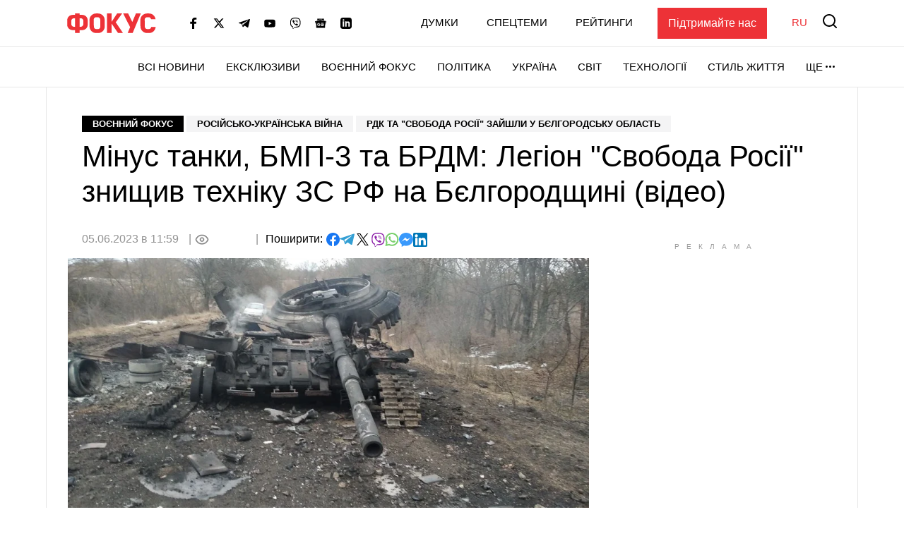

--- FILE ---
content_type: text/html; charset=UTF-8
request_url: https://focus.ua/uk/voennye-novosti/570641-minus-tanki-bmp-3-ta-brdm-legion-svoboda-rosiji-znishchiv-tehniku-zs-rf-na-byelgorodshchini-video
body_size: 25967
content:
<!DOCTYPE html>
<html class="no-js" lang="uk">
    <head>
    <script>
        window.dataLayer = window.dataLayer || [];

        function gtag(event, type) {
            if (type === 'article_view' && typeof zaraz === 'object' && typeof zaraz.spaPageview === 'function') {
                zaraz.spaPageview();
            }
        }
    </script>


    <meta charset="UTF-8">
    <meta http-equiv="x-ua-compatible" content="ie=edge">
    <meta name="viewport" content="width=device-width, initial-scale=1">
    <meta name="robots" content="max-image-preview:large">
    <meta name="google-site-verification" content="SxND8wOLh_Yc3-JNAmXjegyT_NNdQ_Rs_YbIylEf7NI">
<meta name="facebook-domain-verification" content="9nom3oxtc0wqz7ctb7elgdxyifmglf" />
<meta property="fb:app_id" content="2993351144275789" />

    <link rel="apple-touch-icon" sizes="180x180" href="/apple-touch-icon.png">
<link rel="icon" type="image/png" sizes="32x32" href="/favicon-32x32.png">
<link rel="icon" type="image/png" sizes="16x16" href="/favicon-16x16.png">
<link rel="shortcut icon" type="image/x-icon" href="/favicon.ico?v=2">
<link rel="manifest" href="/site.webmanifest">
<link rel="mask-icon" href="/safari-pinned-tab.svg" color="#ff0000">
<meta name="msapplication-TileColor" content="#ff0000">
<meta name="theme-color" content="#ffffff">
    <link rel="alternate" hreflang="ru" href="https://focus.ua/voennye-novosti/570641-minus-tanki-bmp-3-i-brdm-legion-svoboda-rossii-unichtozhil-tehniku-vs-rf-na-belgorodshine-video">
<link rel="alternate" hreflang="uk" href="https://focus.ua/uk/voennye-novosti/570641-minus-tanki-bmp-3-ta-brdm-legion-svoboda-rosiji-znishchiv-tehniku-zs-rf-na-byelgorodshchini-video">
<link rel="alternate" hreflang="x-default" href="https://focus.ua/uk/voennye-novosti/570641-minus-tanki-bmp-3-ta-brdm-legion-svoboda-rosiji-znishchiv-tehniku-zs-rf-na-byelgorodshchini-video">
<link rel="canonical" href="https://focus.ua/uk/voennye-novosti/570641-minus-tanki-bmp-3-ta-brdm-legion-svoboda-rosiji-znishchiv-tehniku-zs-rf-na-byelgorodshchini-video">
<title>Бої у Бєлгородській області — бійці ЛСР знищили техніку ЗС РФ — відео</title>
<meta name="description" content="Бої у Бєлгородській області не вщухають. Бійцям Легіону Свобода Росії вдалося знищити техніку ЗС РФ поблизу КПП Шебекіно.">
<meta name="keywords" content="новини, новини сьогодні, останні новини, головні новини, новини 2026">
<meta name="publisher" content="ФОКУС">
<meta name="Author" content="focus.ua">
<meta property="og:type" content="article">
<meta property="og:site_name" content="ФОКУС">
<meta property="og:title" content="Мінус танки, БМП-3 та БРДМ: Легіон &quot;Свобода Росії&quot; знищив техніку ЗС РФ на Бєлгородщині (відео)">
<meta property="og:description" content="Бої у Бєлгородській області не вщухають. Бійцям Легіону Свобода Росії вдалося знищити техніку ЗС РФ поблизу КПП Шебекіно.">
<meta property="og:image" content="https://focus.ua/static/storage/thumbs/1200x630/5/6c/rnubxm-890f71d08211ec03bd0ba40daf6bc6c5.jpeg?v=8631_1">
<meta property="og:image:width" content="1200">
<meta property="og:image:height" content="630">
<meta property="og:image:type" content="image/jpeg">
<meta property="og:published_time" content="2023-06-05T11:59:58+03:00">
<meta property="og:modified_time" content="2023-06-05T11:59:58+03:00">
<meta property="og:url" content="https://focus.ua/uk/voennye-novosti/570641-minus-tanki-bmp-3-ta-brdm-legion-svoboda-rosiji-znishchiv-tehniku-zs-rf-na-byelgorodshchini-video">
<meta property="og:section" content="Воєнний фокус">
<meta property="og:tag" content="РДК">
<meta name="twitter:card" content="summary">
<meta name="twitter:site" content="@focusua">
<meta name="twitter:creator" content="@focusua">
<meta name="twitter:title" content="Бої у Бєлгородській області — бійці ЛСР знищили техніку ЗС РФ — відео">
<meta name="twitter:description" content="Бої у Бєлгородській області не вщухають. Бійцям Легіону Свобода Росії вдалося знищити техніку ЗС РФ поблизу КПП Шебекіно.">
<meta name="twitter:image" content="https://focus.ua/static/storage/thumbs/1200x630/5/6c/rnubxm-890f71d08211ec03bd0ba40daf6bc6c5.jpeg?v=8631_1">
<link rel="amphtml" href="https://focus.ua/uk/amp/voennye-novosti/570641-minus-tanki-bmp-3-ta-brdm-legion-svoboda-rosiji-znishchiv-tehniku-zs-rf-na-byelgorodshchini-video">

    <link rel="alternate" type="application/rss+xml" title="ФОКУС" href="https://focus.ua/uk/modules/rss.php"/>

    
    
    
    
    
    
    
    
    
    
    
    

    <link rel="preconnect" href="//static.cloudflareinsights.com" crossorigin>
    <link rel="preconnect" href="//ls.hit.gemius.pl" crossorigin>
    <link rel="preconnect" href="//stats.g.doubleclick.net" crossorigin>
    <link rel="preconnect" href="//c.hit.ua" crossorigin>
    <link rel="preconnect" href="//gaua.hit.gemius.pl" crossorigin>

    <link rel="dns-prefetch" href="//static.cloudflareinsights.com">
    <link rel="dns-prefetch" href="//stats.g.doubleclick.net" crossorigin>
    <link rel="dns-prefetch" href="//gaua.hit.gemius.pl">
    <link rel="dns-prefetch" href="//ls.hit.gemius.pl">

    
            <style>.c-feed-preloader{min-height:515px;width:100%;background-color:#f4f4f5}.c-post__preloader .l-layout__sidebar *{background:#f4f4f5}.c-post__channel-img{width:110px;margin:30px auto -30px;position:relative;background-repeat:no-repeat;background-position:bottom;background-size:contain;filter:drop-shadow(6px 6px 7px rgba(0,0,0,.4))}.c-post__channel-img:before{content:"";display:block;padding-bottom:79%}.c-post__channel--facebook .c-post__channel-img{display:none}.w-full{width:100%}article,figcaption,figure,header,main,nav{display:block}.btn{display:inline-block;font-weight:700;color:#000;text-align:center;vertical-align:middle;background-color:transparent;border:1px solid transparent;padding:6px 45px;font-size:1.8rem;line-height:2;border-radius:0}.btn{display:inline-flex;justify-content:center;align-items:center;text-transform:uppercase;box-shadow:none!important}.btn-accent{color:#fff;background-color:#ed3237;border-color:#ed3237}.btn-normal{text-transform:none}[data-banner]{overflow:hidden}@media (max-width:1199.98px){.c-post__info .c-post__view:after,.c-post__preloader .l-layout__sidebar{display:none}.c-post__new-share{width:100%}}@media (min-width:1200px){.l-home__top{grid-area:top}.l-home__top-banner{grid-area:adv1}.l-home__left{padding:0;grid-area:left;position:relative;background:0 0}.l-home__top-right{grid-area:adv}.l-home__right{grid-area:right;display:flex;flex-direction:column;margin:0!important}.l-home__main{grid-area:main}.l-home__secondary{grid-area:secondary}.l-home__bottom{grid-area:bottom}.l-home__recomendation{grid-area:recomendation}}.c-support{padding:30px 85px 30px 30px;margin-bottom:30px}.c-support__header{position:relative;margin-bottom:20px;padding-right:35px;max-width:-webkit-max-content;max-width:-moz-max-content;max-width:max-content;font-weight:700}.c-support__header:after{content:"";position:absolute;right:0;top:50%;transform:translateY(-50%) rotate(10.82deg);display:block;width:28px;height:28px}.c-support__logo img{vertical-align:baseline;margin-right:2px}@media (max-width:400px){.c-support{padding-right:30px}.c-support__header:after{top:auto;bottom:-15px}.c-support__logo{margin-bottom:0;display:block}}.c-post-hero__body>*{grid-area:1/1/-1/-1}@media (min-width:1200px){.c-scroll{display:flex;flex-direction:column;position:absolute;top:0;left:15px;right:15px;bottom:0}.c-scroll__shrink{flex-shrink:0}.c-scroll__grow{display:flex;margin-left:-15px;margin-right:-15px;padding-left:15px;padding-right:15px;position:relative;flex-grow:1;overflow:hidden}.c-scroll__grow.sticky{overflow:initial}.c-scroll__grow:after,.c-scroll__grow:before{content:"";display:block;position:absolute;left:0;right:10px;height:15px;z-index:1}.c-scroll__grow:before{top:0;background-image:linear-gradient(180deg,#fff 0,hsla(0,0%,100%,0));background-repeat:repeat-x}.c-scroll__grow:after{bottom:0;background-image:linear-gradient(180deg,hsla(0,0%,100%,0) 0,#fff);background-repeat:repeat-x}.c-scroll__grow>*{flex-grow:1}}.c-feed{padding-left:0;margin-bottom:0;list-style:none}.c-feed__card{position:relative;display:flex;align-items:center;padding:15px 0;font-size:1.6rem}.c-feed__card-article{font-weight:700;line-height:1;text-transform:uppercase;padding:3px;background-color:#f4f4f5;margin-right:6px}.c-feed__card-article,.c-feed__card-date{display:inline-block;color:#929292;font-size:1.2rem}.c-feed__card-date{margin-bottom:8px;font-weight:400}.c-feed__card-view{display:inline-flex;align-items:baseline;font-size:1.2rem;color:#929292;margin-left:6px}.c-feed__card-view picture{align-self:center;display:block;position:relative;width:16px;height:10px;margin-right:4px}.c-feed__card-view img{position:absolute;inset:0;width:100%;height:100%;-o-object-fit:contain;object-fit:contain}.c-feed__card-link{display:-webkit-box;-webkit-line-clamp:5;-webkit-box-orient:vertical;overflow:hidden}.c-feed__card-link:before{content:"";display:block;position:absolute;top:0;left:0;right:0;bottom:0;z-index:1}.c-feed__card-main{flex-grow:1;line-height:1.2}.c-feed__card-picture{width:52px;flex-shrink:0;margin-left:15px}.c-feed__card-picture:before{padding-bottom:130.76%}.c-feed__card-title{margin:0;font-size:inherit;font-weight:400}.c-feed__card-title--bold{font-weight:500}.c-feed__card-tooltip{position:relative;display:inline-block;border-radius:2px;padding:0 3px 2px;font-weight:700;font-size:1.6rem;text-transform:lowercase;line-height:1;white-space:nowrap;z-index:10}.c-feed__card-tooltip.t-primary{color:#fff;background:#ed3237}.c-feed__item{border-top:1px solid #e7e7e7}.c-feed__item:first-child{border-top:none}@media (min-width:768px) and (max-width:1199.98px){.c-feed{display:flex;flex-wrap:wrap;margin-left:-15px;margin-right:-15px}.c-feed__item{width:calc(50% - 30px);margin:0 15px}.c-feed__item:nth-child(2){border-top:none}}.s-content{word-break:break-word}.s-content a:not(.u-link):not(.btn):not(.c-badge):not(.c-card-default__link):not(.c-card-quote__link){color:#ed3237;border-bottom:1px solid #ed3237;font-weight:700}.s-content .lead{margin-bottom:25px}.s-content .lead{font-size:2rem}.s-content .lead>:last-child{margin-bottom:0}@media (min-width:1200px){.s-content{font-size:1.8rem}.s-content .lead{font-size:2.2rem}}.c-post{padding-top:20px;padding-bottom:50px}.c-post__media{margin-top:30px;margin-bottom:30px}.c-post__category{margin-bottom:10px}.c-post__date{color:#929292}.c-post__date:not(:first-child):before{content:"|";margin:0 10px 0 5px}.c-post__date:not(:last-child):after{content:"|";margin:0 5px 0 10px}.c-post__gallery-top .c-post__media{margin:0}.c-post__gallery-top .swiper-slide{background-color:#fff}.c-post__gallery-top .swiper-container:not(.swiper-container-initialized) .swiper-slide:not(:first-child){display:none}.c-post__media{text-align:center}.c-post__media-bg{display:flex;justify-content:center;align-items:center;min-height:calc((900vw - 270px)/ 16);background-color:#f4f4f5}.c-post__media-caption{padding-bottom:5px;text-align:left;border-bottom:1px solid #e7e7e7}.c-post__media-description{max-width:100%;margin-top:10px;padding-right:30px;position:relative;font-weight:500;font-style:italic;font-size:1.2rem;line-height:1.2;white-space:nowrap;overflow:hidden;text-overflow:ellipsis}.c-post__media-fullscreen{position:absolute;top:8px;right:8px;padding:7px;filter:drop-shadow(0 0 10px rgba(0,0,0,.5))}.c-post__media-fullscreen img{display:block}.c-post__media-info{margin-top:5px;color:#929292;font-size:1.2rem;font-weight:500}.c-post__media-description~.c-post__media-info{margin-top:1px}.c-post__media-wrap{display:inline-block;position:relative}.c-post__info{display:flex;align-items:baseline;flex-wrap:wrap;margin-bottom:30px;row-gap:15px;font-weight:500}.c-post__preview{margin:-15px -15px 30px}.c-post__preview-caption{margin-top:5px;padding:0 15px;color:#929292;font-size:1.2rem;font-weight:500}.c-post__preview-picture:before{padding-bottom:50.56%}.c-post__new-share.c-post__social{margin:0;row-gap:4px}.c-post__social{display:flex;flex-wrap:wrap;align-items:baseline;gap:10px;margin-top:20px;padding-left:0;list-style:none}.c-post__social-share{margin-bottom:0;margin-right:5px;font-weight:500;font-size:1.6rem}.c-post__social-img{flex-shrink:0}.c-post__title{margin-bottom:30px;font-size:3rem;font-weight:400;line-height:1.2;font-family:sans-serif}.c-post__view{display:inline-flex;align-items:baseline;color:#929292;min-width:60px;margin:auto 0}.c-post__view .view-count{flex-grow:1}.c-post__view .view-count--transparent{color:transparent}.c-post__view:not(:last-child){min-width:100px;min-height:24px}.c-post__view:not(:last-child):after{content:"|";margin:0 10px}.c-post__view .view-icon{align-self:center;display:flex;position:relative;width:20px;height:14px;margin-right:8px}@media (max-width:1199.98px){.c-post__info .c-post__view:after{display:none}.c-post__new-share{width:100%}}@media (min-width:768px){.c-post{padding-top:40px}.c-post__media-bg{min-height:415px}.c-post__media-description{padding-right:40px;margin-top:15px;font-size:1.4rem}.c-post__media-info{margin-top:10px;font-size:1.4rem}.c-post__media-description~.c-post__media-info{margin-top:3px}.c-post__preview{margin-left:-20px;margin-right:-20px}.c-post__preview-caption{margin-top:10px;font-size:1.4rem;padding:0}.c-post__social{margin-top:30px}.c-post__social-link{padding:0}.c-post__social-link.facebook{color:#6379ab}.c-post__social-link.telegram{color:#339fd4}.c-post__social-link.viber{color:#8e24aa}.c-post__social-link.whatsapp{color:#7ad06d}.c-post__social-link.messenger{color:#3999fc}.c-post__switch .c-post__media{display:contents;margin:0}.c-post__switch .c-post__media:first-child .c-post__media-wrap{grid-area:left}.c-post__switch .c-post__media:nth-child(2) .c-post__media-wrap{grid-area:right}.c-post__switch .c-post__media-caption{display:none;grid-area:bottom;overflow:hidden}.c-post__wrap{padding-left:20px;padding-right:20px;max-width:740px;margin-left:auto;margin-right:auto}}@media (min-width:1200px){.c-post__main{padding-right:40px}.c-post__preview{margin-right:-40px}.c-post__title{font-size:4.2rem}.c-post__wrap{max-width:none}}@media (min-width:1660px){.c-post__info{font-size:1.8rem;margin-right:-140px}.c-post__media-bg{min-height:515px}.c-post__main{padding-right:140px}.c-post__preview{margin-left:-40px;margin-right:-140px}.c-post__wrap{padding-left:80px;padding-right:80px}}.swiper-slide{flex-shrink:0;width:100%;height:100%;position:relative}:root{--swiper-navigation-size:44px}.d-none{display:none!important}@media (min-width:768px){.d-md-block{display:block!important}}@media (min-width:1200px){.d-xl-block{display:block!important}}.sr-only{position:absolute;width:1px;height:1px;padding:0;margin:-1px;overflow:hidden;clip:rect(0,0,0,0);white-space:nowrap;border:0}.mt-3{margin-top:15px!important}.my-6{margin-top:40px!important}.my-6{margin-bottom:40px!important}.u-picture{display:block;position:relative;background-color:#f4f4f5;overflow:hidden}.u-picture:before{content:"";display:block}.u-picture img{position:absolute;top:0;left:0;width:100%;-o-object-fit:cover;object-fit:cover;height:100%}.u-unwrap{margin-left:-15px;margin-right:-15px}.u-lang{line-height:1;text-transform:uppercase;color:#ed3237;font-weight:500}@media (min-width:768px){.u-unwrap{margin-left:-30px;margin-right:-30px}}@media (min-width:1200px){.o-container{max-width:1150px;margin-left:auto;margin-right:auto;background-color:#fff;border-left:1px solid #e7e7e7;border-right:1px solid #e7e7e7}}@media (min-width:1660px){.o-container{max-width:1430px}}.u-transparent-scroll{-ms-scroll-chaining:none;overscroll-behavior:contain;scrollbar-color:transparent transparent;scrollbar-width:thin}.u-transparent-scroll::-webkit-scrollbar{width:0;height:0}.u-transparent-scroll::-webkit-scrollbar-thumb,.u-transparent-scroll::-webkit-scrollbar-track{border-radius:none;background-color:transparent}.o-adds{display:flex;align-items:center;justify-content:center;flex-direction:column;position:relative;width:100%;margin-inline:auto;padding-top:20px!important;padding-bottom:20px!important}.o-adds:before{content:attr(data-ad-title);position:absolute;top:0;width:100%;margin:1px 0 7px;font-size:10px;font-weight:400;line-height:1.35;color:#999;text-align:center;text-transform:uppercase;letter-spacing:10px}*,:after,:before{box-sizing:border-box}html{font-family:sans-serif;line-height:1.15;-webkit-text-size-adjust:100%}article,aside,figcaption,figure,header,main,nav,section{display:block}body{margin:0;font-family:-apple-system,BlinkMacSystemFont,Segoe UI,Roboto,Helvetica Neue,Ubuntu,Noto Sans,Arial,Liberation Sans,Cantarell,sans-serif;font-size:1.6rem;font-weight:400;line-height:1.5;color:#000;text-align:left}h1,h2,h3{margin-top:0;margin-bottom:.5rem}p{margin-top:0;margin-bottom:25px}ul{margin-bottom:1rem}ul{margin-top:0}ul ul{margin-bottom:0}b{font-weight:bolder}a{color:#000;background-color:transparent}a{text-decoration:none}figure{margin:0 0 1rem}img{border-style:none}img,svg{vertical-align:middle}svg{overflow:hidden}button{border-radius:0}button,input{margin:0;font-family:inherit;font-size:inherit;line-height:inherit}button,input{overflow:visible}button{text-transform:none}[type=button],[type=submit],button{-webkit-appearance:button}[type=button]::-moz-focus-inner,[type=submit]::-moz-focus-inner,button::-moz-focus-inner{padding:0;border-style:none}::-webkit-file-upload-button{font:inherit;-webkit-appearance:button}h1,h2,h3{margin-bottom:.5rem;font-weight:700;line-height:1.2}h1{font-size:3.6rem}h2{font-size:3rem}h3{font-size:2.4rem}:focus{outline:0!important}html{font-size:10px}body{background-color:#fff;fill:#000;-webkit-font-smoothing:antialiased;-moz-osx-font-smoothing:grayscale}main{position:relative}picture{display:block}img,picture{max-width:100%}img{height:auto}.o-title-block{margin-bottom:10px;font-size:2rem;text-transform:uppercase;font-weight:700;line-height:1.2}.c-badge{display:inline-flex;align-items:center;padding:4px 15px;background-color:#000;color:#fff;font-size:1.3rem;font-weight:700;line-height:1.2;text-transform:uppercase;vertical-align:middle;font-family:sans-serif}.c-badge--primary{background-color:#ed3237}.c-badge--gray{color:#000;background-color:#f4f4f5}.c-sizer{display:none}.c-r{text-align:center}.c-r--mob{margin-left:-5px;margin-right:-5px}@media (min-width:360px){.c-post__social{gap:15px}.c-r--mob{margin-left:0;margin-right:0}}@media (min-width:1200px){.c-sizer{display:block;position:absolute;bottom:100%;left:0;right:0}.c-sizer .l-wrap{height:58px;background-color:#fff}}.c-banner{flex-shrink:0;position:sticky;top:0;z-index:210}.c-banner__backdrop{position:fixed;top:0;left:0;right:0;bottom:0;background-color:hsla(0,0%,100%,.7);opacity:0;visibility:hidden}.c-banner__burger{display:flex;flex-direction:column;padding:7px 4px;margin-left:-4px;margin-right:10px;background:0 0;border:none;flex-shrink:0;filter:brightness(0)}.c-banner__burger span{height:3px;width:26px;background-color:#ed3237;transform-origin:center}.c-banner__burger span:not(:last-child){margin-bottom:5px}.c-banner__support{display:none;margin-left:50px;padding:10px 15px;background-color:#ed3237;color:#fff;font-weight:500}.c-banner__lang{margin-left:auto;margin-right:10px;font-size:2rem}.c-banner__logo{flex-shrink:0}.c-banner__nav,.c-banner__top{background-color:#fff}.c-banner__nav,.c-banner__secondary{display:none}.c-banner__search{flex-shrink:0;margin-right:-4px;padding:4px;background:0 0;border:none;filter:brightness(0)}.c-banner__search svg{display:block;fill:#ed3237;width:26px;height:26px}.c-banner__top{position:relative;z-index:1}.c-banner__top-inner{display:flex;align-items:center;height:65px}.c-banner__socials{display:none}.c-sidebar{display:flex;flex-direction:column;position:fixed;top:65px;left:0;bottom:0;width:330px;max-width:100%;padding:0 15px;background-color:#fff;overflow-y:auto;transform:translateX(-100%)}.c-sidebar:after,.c-sidebar:before{content:"";display:block;flex-shrink:0;height:20px}.c-sidebar__group{margin-bottom:30px}.c-sidebar__group-title{margin-bottom:10px;font-size:1.4rem;color:#929292;font-weight:700;text-transform:uppercase}.c-sidebar__lang{display:none}.c-sidebar__list{padding-left:0;margin-bottom:0;list-style:none}.c-sidebar__list-item:not(:last-child){margin-bottom:10px}.c-sidebar__list-link{display:inline-block;font-size:2rem;text-transform:uppercase;font-weight:700;line-height:1}.c-sidebar__support{padding:20px 15px;border-top:1px solid #e7e7e7;border-bottom:1px solid #e7e7e7}.c-sidebar__support-link{display:block;width:100%;padding:10px 15px;background-color:#ed3237;color:#fff;font-weight:500;text-align:center}.c-sidebar__socials{margin-top:14px}.c-sidebar__socials-text{font-weight:700;font-size:12px;line-height:22px;text-align:center;color:#929292;margin-bottom:10px}.c-sidebar__socials-list{list-style:none;display:flex;justify-content:center;gap:10px 6px;flex-wrap:wrap;padding:0;margin:0}.c-sidebar__socials-item{filter:brightness(0)}.c-sidebar__socials-item svg{width:18px;height:18px}.c-sidebar__socials-link{width:48px;height:48px;display:inline-flex;align-items:center;justify-content:center}@media (min-width:768px){.c-banner__socials{display:flex;align-items:center;padding:0;list-style-type:none;margin-bottom:0;margin-left:15px;margin-right:15px;flex-wrap:wrap}.c-banner__socials-link{padding:10px;filter:brightness(0)}.c-banner__socials svg{height:-webkit-fit-content;height:-moz-fit-content;height:fit-content;width:16px;max-height:16px}.c-banner__socials .c-banner__dropdown{visibility:visible;height:38px}.c-banner__socials .c-banner__dropdown-btn{height:100%}.c-banner__socials .c-banner__dropdown-list{display:flex;flex-direction:column;padding:2px;list-style-type:none;right:-50%}.c-banner__socials .c-banner__dropdown-list .c-banner__socials-link{height:36px;display:flex}.c-banner__socials .desktop-visible,.c-banner__socials .lg-visible,.c-banner__socials .xlg-visible{display:none}.c-banner__dropdown{display:flex;visibility:hidden;position:relative;align-items:center}.is-show .c-banner__dropdown{visibility:visible}.c-banner__dropdown-list{padding:15px 35px 20px 20px;box-shadow:0 7px 10px rgba(0,0,0,.17);background-color:#fff;opacity:0;visibility:hidden;position:absolute;top:100%;right:0}.c-banner__dropdown-btn{display:flex;align-items:center;text-transform:uppercase;font-weight:500;font-size:1.5rem;background-color:unset;border:unset;line-height:57px;padding:0}.c-banner__dropdown-btn:after{content:"";width:13px;height:3px;background-repeat:no-repeat;background-size:contain;background-position:50%;display:inline-block;padding:0 10px;filter:brightness(0)}.c-banner__backdrop,.c-banner__burger{display:none}.c-banner__lang{margin-left:15px;margin-right:0;flex-shrink:0;font-size:1.5rem}.c-banner__nav{display:block;border-top:1px solid #e7e7e7;will-change:transform}.c-banner__nav-inner{display:flex;justify-content:end;height:57px}.c-banner__nav .l-wrap{position:relative}.c-banner__nav .l-wrap:after,.c-banner__nav .l-wrap:before{content:"";display:block;position:absolute;top:0;bottom:0;width:30px;z-index:2}.c-banner__nav .l-wrap:before{left:0;background-image:linear-gradient(90deg,#fff 0,hsla(0,0%,100%,0));background-repeat:repeat-x}.c-banner__nav .l-wrap:after{right:0;background-image:linear-gradient(90deg,hsla(0,0%,100%,0) 0,#fff);background-repeat:repeat-x}.c-banner__primary,.c-banner__secondary{display:flex;align-items:center}.c-banner__primary-item,.c-banner__secondary-item{line-height:1}.c-banner__primary-link,.c-banner__secondary-link{display:block;text-transform:uppercase;font-weight:500;font-size:1.5rem}.c-banner__primary{display:flex;visibility:hidden;padding-left:0;margin-bottom:0;list-style:none;overflow:hidden;flex-wrap:wrap;justify-content:flex-end}.c-banner__primary-item{width:auto;flex-shrink:0;padding-right:30px}.c-banner__primary>.c-banner__primary-item{line-height:57px}.is-show .c-banner__primary{visibility:visible}.c-banner__secondary{display:flex;align-items:center;justify-content:flex-end;padding-left:0;margin-bottom:0;list-style:none;flex-grow:1}.c-banner__secondary-item:not(:last-child){margin-right:20px}.c-banner__search{margin:-2px -7px 0 15px;padding:7px}.c-banner__search svg{width:20px;height:20px}.c-banner__support{display:block}.c-sidebar{display:none}.c-footer__social-text{display:none}}@media (min-width:992px){.c-banner__socials{margin-left:35px}.c-banner__socials .lg-visible{display:inline-block}.c-banner__socials .lg-hidden{display:none!important}}@media (min-width:1100px){.c-banner__socials .xlg-visible{display:inline-block}.c-banner__socials .xlg-hidden{display:none!important}}@media (min-width:1200px){.c-banner__lang,.c-banner__secondary{margin-top:-2px}.c-banner__lang{margin-left:35px}.c-banner__nav{border-bottom:1px solid #e7e7e7}.c-banner__secondary-item:not(:last-child){margin-right:40px}.c-banner__search{margin-top:-5px}}@media (min-width:1660px){.c-banner__socials-dropdown{display:none}.c-banner__socials .desktop-visible{display:inline-block}}@media (max-width:1339.98px){.c-banner__support{margin-left:35px}}@media (max-width:991.98px){.c-banner__support{margin-left:10px}.c-banner__secondary-item:not(:last-child){margin-right:15px}}.c-footer__social-text{margin-top:15px;text-align:center;border-top:1px solid #e7e7e7;padding-top:22px;font-weight:700;font-size:12px;line-height:22px;color:#929292;margin-bottom:10px}.c-search{display:flex;align-items:center;position:fixed;top:0;left:0;right:0;bottom:0;padding:70px 15px;background-color:rgba(244,244,245,.97);opacity:0;visibility:hidden;z-index:1}.c-search__close{position:absolute;top:12px;right:8px;padding:7px;background:0 0;border:none;opacity:.35}.c-search__close svg{width:20px;height:20px}.c-search__form{position:relative;flex-grow:1;max-width:970px;margin:0 auto}.c-search__input{display:block;width:100%;padding:20px 70px 20px 25px;font-size:2.2rem;font-weight:500;border:none;background-color:#fff;box-shadow:0 0 15px rgba(0,0,0,.1)}.c-search__input::-moz-placeholder{color:#929292;opacity:1}.c-search__input:-ms-input-placeholder{color:#929292;opacity:1}.c-search__logo{display:block;position:absolute;top:18px;left:50%;transform:translateX(-50%)}.c-search__submit{position:absolute;top:50%;right:25px;padding:0;background:0 0;border:none;transform:translateY(-50%)}.c-search__submit svg{width:26px;height:26px;fill:#ed3237}@media (min-width:768px){.c-search{padding:130px 30px}.c-search__close{top:48px;right:23px}.c-search__logo{top:50px}.c-search__logo img{width:166px;height:36px}}@media (min-width:1200px){.c-search__close{right:48px}.c-search__input{padding:27px 105px 27px 35px;font-size:3rem}.c-search__submit{right:35px}.c-search__submit svg{width:42px;height:42px}}body{display:flex;flex-direction:column;min-height:100vh}main{flex-grow:1}.l-layout__sidebar{margin-top:40px}.l-wrap{padding-left:15px;padding-right:15px;margin-left:auto;margin-right:auto;max-width:414px}.l-wrap--fluid{max-width:none}@media (min-width:768px){.l-wrap{padding-left:30px;padding-right:30px;max-width:730px}.l-wrap--fluid{max-width:none}}@media (min-width:1200px){.l-layout{display:flex;margin-left:-15px;margin-right:-15px}.l-layout__main{min-width:0;padding-left:15px;padding-right:15px;width:75%}.l-layout__sidebar{flex-shrink:0;position:relative;margin-top:0;padding-left:15px;padding-right:15px;width:25%}.l-layout--static .l-layout__sidebar{width:330px}.l-layout--static .l-layout__main{width:calc(100% - 330px)}.l-wrap{max-width:1150px}}@media (min-width:1660px){.l-wrap{max-width:1430px}}</style>    
    <script>
        window.App = {"baseUrl":"https:\/\/focus.ua\/uk","staticUrl":"https:\/\/focus.ua\/static\/","cdn":"https:\/\/focus.ua\/static\/build\/pub\/js\/","csrfToken":null,"facebookAppId":"2993351144275789","recaptchaSiteId":"6Ldw2OQZAAAAAG2F_zkC21xS72jHGBOSrPfx2EvY","preload":null,"fingerprintLocalFirst":true,"adEnabled":true,"currentLanguage":"uk","cats":"https:\/\/focus.ua\/uk\/ajax\/3266843391d484320a187782e5d27bfd","spriteSvgPath":"https:\/\/focus.ua\/static\/build\/img\/sprites\/sprite.67d6ca8dfe.svg"};

        window.App.isCssLoaded = false;
        window.App.callbacks = [];

        window.App.performCallbacks = function () {
            window.App.callbacks.forEach(callback => {
                setTimeout(() => {
                        callback()
                }, 0);

            });
        };

        window.App.pushCallback = function (callback) {
            if (window.App.isCssLoaded) {
                callback();
                return;
            }

            window.App.callbacks.push(callback);
        };

        function onCssLoad(element = null, loadedStyle = null) {
            const callbackRunner = () => {
                const index = window.App.allStyles.indexOf(loadedStyle);
                window.App.allStyles.splice(index, 1);

                if (!window.App.allStyles.length) {
                    window.App.isCssLoaded = true;
                    window.App.performCallbacks();
                }
            }

            if (window.requestIdleCallback) {
                requestIdleCallback(callbackRunner)
            } else {
                callbackRunner()
            }
        }

        window.App.allStyles = ["01-post"]
    </script>

                        <link
                rel="preload"
                href="https://focus.ua/static/build/pub/css/01-post.149f1786ff.css"
                as="style"
                onload="this.onload=null;this.rel='stylesheet';onCssLoad(this, '01-post')"
            >
            <noscript>
                <link
                    rel="stylesheet"
                    href="https://focus.ua/static/build/pub/css/01-post.149f1786ff.css"
                >
            </noscript>
            
    <script>
    !function (e, n, t) { function r(e, n) { return typeof e === n } function o() { var e, n, t, o, s, i, l; for (var a in S) if (S.hasOwnProperty(a)) { if (e = [], n = S[a], n.name && (e.push(n.name.toLowerCase()), n.options && n.options.aliases && n.options.aliases.length)) for (t = 0; t < n.options.aliases.length; t++)e.push(n.options.aliases[t].toLowerCase()); for (o = r(n.fn, "function") ? n.fn() : n.fn, s = 0; s < e.length; s++)i = e[s], l = i.split("."), 1 === l.length ? Modernizr[l[0]] = o : (!Modernizr[l[0]] || Modernizr[l[0]] instanceof Boolean || (Modernizr[l[0]] = new Boolean(Modernizr[l[0]])), Modernizr[l[0]][l[1]] = o), C.push((o ? "" : "no-") + l.join("-")) } } function s(e) { var n = x.className, t = Modernizr._config.classPrefix || ""; if (b && (n = n.baseVal), Modernizr._config.enableJSClass) { var r = new RegExp("(^|\\s)" + t + "no-js(\\s|$)"); n = n.replace(r, "$1" + t + "js$2") } Modernizr._config.enableClasses && (n += " " + t + e.join(" " + t), b ? x.className.baseVal = n : x.className = n) } function i(e, n) { return !!~("" + e).indexOf(n) } function l() { return "function" != typeof n.createElement ? n.createElement(arguments[0]) : b ? n.createElementNS.call(n, "http://www.w3.org/2000/svg", arguments[0]) : n.createElement.apply(n, arguments) } function a(e) { return e.replace(/([a-z])-([a-z])/g, function (e, n, t) { return n + t.toUpperCase() }).replace(/^-/, "") } function u() { var e = n.body; return e || (e = l(b ? "svg" : "body"), e.fake = !0), e } function f(e, t, r, o) { var s, i, a, f, c = "modernizr", p = l("div"), d = u(); if (parseInt(r, 10)) for (; r--;)a = l("div"), a.id = o ? o[r] : c + (r + 1), p.appendChild(a); return s = l("style"), s.type = "text/css", s.id = "s" + c, (d.fake ? d : p).appendChild(s), d.appendChild(p), s.styleSheet ? s.styleSheet.cssText = e : s.appendChild(n.createTextNode(e)), p.id = c, d.fake && (d.style.background = "", d.style.overflow = "hidden", f = x.style.overflow, x.style.overflow = "hidden", x.appendChild(d)), i = t(p, e), d.fake ? (d.parentNode.removeChild(d), x.style.overflow = f, x.offsetHeight) : p.parentNode.removeChild(p), !!i } function c(e, n) { return function () { return e.apply(n, arguments) } } function p(e, n, t) { var o; for (var s in e) if (e[s] in n) return t === !1 ? e[s] : (o = n[e[s]], r(o, "function") ? c(o, t || n) : o); return !1 } function d(e) { return e.replace(/([A-Z])/g, function (e, n) { return "-" + n.toLowerCase() }).replace(/^ms-/, "-ms-") } function m(n, t, r) { var o; if ("getComputedStyle" in e) { o = getComputedStyle.call(e, n, t); var s = e.console; if (null !== o) r && (o = o.getPropertyValue(r)); else if (s) { var i = s.error ? "error" : "log"; s[i].call(s, "getComputedStyle returning null, its possible modernizr test results are inaccurate") } } else o = !t && n.currentStyle && n.currentStyle[r]; return o } function h(n, r) { var o = n.length; if ("CSS" in e && "supports" in e.CSS) { for (; o--;)if (e.CSS.supports(d(n[o]), r)) return !0; return !1 } if ("CSSSupportsRule" in e) { for (var s = []; o--;)s.push("(" + d(n[o]) + ":" + r + ")"); return s = s.join(" or "), f("@supports (" + s + ") { #modernizr { position: absolute; } }", function (e) { return "absolute" == m(e, null, "position") }) } return t } function v(e, n, o, s) { function u() { c && (delete N.style, delete N.modElem) } if (s = r(s, "undefined") ? !1 : s, !r(o, "undefined")) { var f = h(e, o); if (!r(f, "undefined")) return f } for (var c, p, d, m, v, y = ["modernizr", "tspan", "samp"]; !N.style && y.length;)c = !0, N.modElem = l(y.shift()), N.style = N.modElem.style; for (d = e.length, p = 0; d > p; p++)if (m = e[p], v = N.style[m], i(m, "-") && (m = a(m)), N.style[m] !== t) { if (s || r(o, "undefined")) return u(), "pfx" == n ? m : !0; try { N.style[m] = o } catch (g) { } if (N.style[m] != v) return u(), "pfx" == n ? m : !0 } return u(), !1 } function y(e, n, t, o, s) { var i = e.charAt(0).toUpperCase() + e.slice(1), l = (e + " " + T.join(i + " ") + i).split(" "); return r(n, "string") || r(n, "undefined") ? v(l, n, o, s) : (l = (e + " " + P.join(i + " ") + i).split(" "), p(l, n, t)) } function g(e, n, r) { return y(e, t, t, n, r) } var C = [], S = [], w = { _version: "3.6.0", _config: { classPrefix: "", enableClasses: !0, enableJSClass: !0, usePrefixes: !0 }, _q: [], on: function (e, n) { var t = this; setTimeout(function () { n(t[e]) }, 0) }, addTest: function (e, n, t) { S.push({ name: e, fn: n, options: t }) }, addAsyncTest: function (e) { S.push({ name: null, fn: e }) } }, Modernizr = function () { }; Modernizr.prototype = w, Modernizr = new Modernizr; var _ = w._config.usePrefixes ? " -webkit- -moz- -o- -ms- ".split(" ") : ["", ""]; w._prefixes = _; var x = n.documentElement, b = "svg" === x.nodeName.toLowerCase(), z = "Moz O ms Webkit", P = w._config.usePrefixes ? z.toLowerCase().split(" ") : []; w._domPrefixes = P; var T = w._config.usePrefixes ? z.split(" ") : []; w._cssomPrefixes = T; var E = w.testStyles = f, j = { elem: l("modernizr") }; Modernizr._q.push(function () { delete j.elem }); var N = { style: j.elem.style }; Modernizr._q.unshift(function () { delete N.style }), Modernizr.addTest("touchevents", function () { var t; if ("ontouchstart" in e || e.DocumentTouch && n instanceof DocumentTouch) t = !0; else { var r = ["@media (", _.join("touch-enabled),("), "heartz", ")", "{#modernizr{top:9px;position:absolute}}"].join(""); E(r, function (e) { t = 9 === e.offsetTop }) } return t }); w.testProp = function (e, n, r) { return v([e], t, n, r) }; w.testAllProps = y, w.testAllProps = g, o(), s(C), delete w.addTest, delete w.addAsyncTest; for (var k = 0; k < Modernizr._q.length; k++)Modernizr._q[k](); e.Modernizr = Modernizr }(window, document);
</script>

    <script type="application/ld+json">{"@id":"https://focus.ua/uk/voennye-novosti/570641-minus-tanki-bmp-3-ta-brdm-legion-svoboda-rosiji-znishchiv-tehniku-zs-rf-na-byelgorodshchini-video#article","@context":"https://schema.org","@type":"NewsArticle","headline":"Мінус танки, БМП-3 та БРДМ: Легіон \"Свобода Росії\" знищив техніку ЗС РФ на Бєлгородщині (відео)","name":"Мінус танки, БМП-3 та БРДМ: Легіон \"Свобода Росії\" знищив техніку ЗС РФ на Бєлгородщині (відео)","description":"Бої у Бєлгородській області не вщухають. Бійцям Легіону Свобода Росії вдалося знищити техніку ЗС РФ поблизу КПП Шебекіно.","articleSection":"Воєнний фокус","articleBody":"Бійці Легіону \"Свобода Росії\" провели успішні бойові дії зі знищення 2 танків, 1 БМП-3 і 1 БРДМ у районі КПП Шебекіно. Про це йдеться 5 червня у Telegram підрозділу. У повідомленні йдеться про те, що ліквідація техніки була проведена цієї ночі. Російські повстанці використали дрони. Вони пообіцяли, що й надалі боротимуться проти панівного режиму до його повного знищення. Бійці Легіону \"Свобода Росії\" висловили впевненість, що Росія буде вільною. \"За Росію! За Свободу!\" — йдеться у дописі. Ситуація у Бєлгородській області У \"Російському добровольчому корпусі\" 3 червня розповіли, що мають намір знову організувати відповідні рейди углиб території РФ. Вони намагатимуться закріпитися в районах, де місцева влада втекла, а люди покинули свої будинки. Вже 5 червня аналітики DeepStateMAP повідомили, що на Бєлгородщині утворилася сіра зона поблизу українського кордону. Загалом територія збільшилася до 10 кв. км. Фахівці вважають, що відсутність управління та невдалі спроби армії РФ відбити атаку, спровокували втрату значної території поблизу кордону з Україною. Передислокація додаткових російських підрозділів у Бєлгородську область не дала результату для Кремля. Також бійці РДК та ЛСР зуміли пройти на територію Нової Таволжанки річкою Сіверський Донець. Російські медіа повідомляють, що 20 добровольців зайняли три будинки в населеному пункті, після чого розпочався бій із підрозділами Міноборони РФ. Нагадаємо, 5 червня у Бєлгородській області внаслідок атаки БПЛА загорівся енергооб'єкт. За даними російських медіа, пожежа сталася на підстанції поблизу пункту Болховець. Інцидент з безпілотником підтвердив губернатор регіону В’ячеслав Гладков. Представники місцевої влади вважають, що український безпілотник скинув вибуховий пристрій на об'єкт.","wordCount":243,"inLanguage":"uk","isAccessibleForFree":true,"mainEntityOfPage":{"@id":"https://focus.ua/uk/voennye-novosti/570641-minus-tanki-bmp-3-ta-brdm-legion-svoboda-rosiji-znishchiv-tehniku-zs-rf-na-byelgorodshchini-video#webpage"},"isPartOf":{"@id":"https://focus.ua/uk/voennye-novosti/570641-minus-tanki-bmp-3-ta-brdm-legion-svoboda-rosiji-znishchiv-tehniku-zs-rf-na-byelgorodshchini-video#webpage"},"image":{"@id":"https://focus.ua/uk/voennye-novosti/570641-minus-tanki-bmp-3-ta-brdm-legion-svoboda-rosiji-znishchiv-tehniku-zs-rf-na-byelgorodshchini-video#mainImage"},"publisher":{"@id":"https://focus.ua/uk/voennye-novosti/570641-minus-tanki-bmp-3-ta-brdm-legion-svoboda-rosiji-znishchiv-tehniku-zs-rf-na-byelgorodshchini-video#publisher"},"datePublished":"2023-06-05T11:59:58+03:00","dateModified":"2023-06-05T11:59:58+03:00","keywords":["новини","новини сьогодні","останні новини","головні новини","новини 2026"]}</script>
<script type="application/ld+json">{"@context":"https://schema.org","@type":"ImageObject","@id":"https://focus.ua/uk/voennye-novosti/570641-minus-tanki-bmp-3-ta-brdm-legion-svoboda-rosiji-znishchiv-tehniku-zs-rf-na-byelgorodshchini-video#mainImage","url":"https://focus.ua/static/storage/thumbs/1200x630/5/6c/rnubxm-890f71d08211ec03bd0ba40daf6bc6c5.webp?v=8631_1","width":1200,"height":630,"caption":"Легіон \"Свобода Росії\" знищив техніку ЗС РФ на Бєлгородщині","contentUrl":"https://focus.ua/static/storage/thumbs/1200x630/5/6c/rnubxm-890f71d08211ec03bd0ba40daf6bc6c5.webp?v=8631_1","thumbnailUrl":"https://focus.ua/static/storage/thumbs/600x315/5/6c/rysrax-890f71d08211ec03bd0ba40daf6bc6c5.webp?v=8631_1"}</script>
<script type="application/ld+json">{"@context":"https://schema.org","@type":"Organization","@id":"https://focus.ua/#organization","name":"ФОКУС","legalName":"ТОВ ФОКУС МЕДІА","url":"https://focus.ua","sameAs":["https://www.facebook.com/focus.ua","https://x.com/focusua","https://t.me/FastFocus","https://www.youtube.com/@FocusUaOfficial","https://invite.viber.com/?g2=AQAL7s5WNlV1MVKCYrubZAcgUqQ6Ne4rTGgBz3fOKEb2u9sB5YR7hxQXixdiUoVW","https://www.linkedin.com/company/focus-ua"],"foundingDate":2006,"logo":{"@type":"ImageObject","url":"https://focus.ua/static/build/img/logo2.d8651fb1e4.png","width":574,"height":128},"address":{"@type":"PostalAddress","streetAddress":"бульвар Лесі Українки 26","addressLocality":"Київ","postalCode":"01133","addressCountry":"UA"},"contactPoint":{"@type":"ContactPoint","email":"info@focus.ua","telephone":"+38-044-207-45-54","contactType":"headquarters","areaServed":"UA","availableLanguage":["ru-UA","uk-UA"]}}</script>
<script type="application/ld+json">{"@context":"https://schema.org","@type":"NewsMediaOrganization","@id":"https://focus.ua/#publisher","name":"ФОКУС","legalName":"ТОВ ФОКУС МЕДІА","url":"https://focus.ua","sameAs":["https://www.facebook.com/focus.ua","https://x.com/focusua","https://t.me/FastFocus","https://www.youtube.com/@FocusUaOfficial","https://invite.viber.com/?g2=AQAL7s5WNlV1MVKCYrubZAcgUqQ6Ne4rTGgBz3fOKEb2u9sB5YR7hxQXixdiUoVW","https://www.linkedin.com/company/focus-ua"],"foundingDate":2006,"logo":{"@type":"ImageObject","url":"https://focus.ua/static/build/img/logo2.d8651fb1e4.png","width":574,"height":128},"address":{"@type":"PostalAddress","streetAddress":"бульвар Лесі Українки 26","addressLocality":"Київ","postalCode":"01133","addressCountry":"UA"},"contactPoint":{"@type":"ContactPoint","email":"info@focus.ua","telephone":"+38-044-207-45-54","contactType":"headquarters","areaServed":"UA","availableLanguage":["ru-UA","uk-UA"]},"publishingPrinciples":"https://focus.ua/uk/redakcionnaya-politika","masthead":"https://focus.ua/uk/redakcionnaya-politika","missionCoveragePrioritiesPolicy":"https://focus.ua/uk/redakcionnaya-politika","ethicsPolicy":"https://focus.ua/uk/redakcionnaya-politika","diversityPolicy":"https://focus.ua/uk/redakcionnaya-politika","correctionsPolicy":"https://focus.ua/uk/redakcionnaya-politika","unnamedSourcesPolicy":"https://focus.ua/uk/redakcionnaya-politika","actionableFeedbackPolicy":"https://focus.ua/uk/redakcionnaya-politika","verificationFactCheckingPolicy":"https://focus.ua/uk/redakcionnaya-politika"}</script>
<script type="application/ld+json">{"@context":"https://schema.org","@type":"WebSite","@id":"https://focus.ua/#website","name":"ФОКУС","url":"https://focus.ua","inLanguage":"uk","potentialAction":{"@type":"SearchAction","target":{"@type":"EntryPoint","urlTemplate":"https://focus.ua/uk/search?q={search_term_string}"},"query-input":"required name=search_term_string"}}</script>
<script type="application/ld+json">{"@context":"https://schema.org","@type":"WebPage","name":"ФОКУС","description":"Бої у Бєлгородській області не вщухають. Бійцям Легіону Свобода Росії вдалося знищити техніку ЗС РФ поблизу КПП Шебекіно.","inLanguage":"uk","isPartOf":{"@id":"https://focus.ua/#website"},"datePublished":"2026-01-20T04:44:27+02:00","dateModified":"2026-01-20T04:44:27+02:00","keywords":["новини","новини сьогодні","останні новини","головні новини","новини 2026"],"@id":"https://focus.ua/uk/voennye-novosti/570641-minus-tanki-bmp-3-ta-brdm-legion-svoboda-rosiji-znishchiv-tehniku-zs-rf-na-byelgorodshchini-video#webpage","url":"https://focus.ua/uk/voennye-novosti/570641-minus-tanki-bmp-3-ta-brdm-legion-svoboda-rosiji-znishchiv-tehniku-zs-rf-na-byelgorodshchini-video","breadcrumb":{"@id":"https://focus.ua/uk/voennye-novosti/570641-minus-tanki-bmp-3-ta-brdm-legion-svoboda-rosiji-znishchiv-tehniku-zs-rf-na-byelgorodshchini-video#breadcrumblist"},"primaryImageOfPage":{"@id":"https://focus.ua/uk/voennye-novosti/570641-minus-tanki-bmp-3-ta-brdm-legion-svoboda-rosiji-znishchiv-tehniku-zs-rf-na-byelgorodshchini-video#mainImage"}}</script>
<script type="application/ld+json">{"@context":"https://schema.org","@type":"BreadcrumbList","itemListElement":[{"@type":"ListItem","position":1,"item":{"@id":"https://focus.ua","name":"ФОКУС"}},{"@type":"ListItem","position":2,"item":{"@id":"https://focus.ua/uk/voennye-novosti","name":"Воєнний фокус"}},{"@type":"ListItem","position":3,"item":{"@id":"https://focus.ua/uk/voennye-novosti/570641-minus-tanki-bmp-3-ta-brdm-legion-svoboda-rosiji-znishchiv-tehniku-zs-rf-na-byelgorodshchini-video","name":"Мінус танки, БМП-3 та БРДМ: Легіон \"Свобода Росії\" знищив техніку ЗС РФ на Бєлгородщині (відео)"}}],"@id":"https://focus.ua/uk/voennye-novosti/570641-minus-tanki-bmp-3-ta-brdm-legion-svoboda-rosiji-znishchiv-tehniku-zs-rf-na-byelgorodshchini-video#breadcrumblist"}</script>

    <script>
        window.__preload = {"store":{"i18n":{"\u041e\u0442\u0434\u0430\u0442\u044c \u0433\u043e\u043b\u043e\u0441":"\u0412\u0456\u0434\u0434\u0430\u0442\u0438 \u0433\u043e\u043b\u043e\u0441","\u0420\u0435\u0439\u0442\u0438\u043d\u0433":"\u0420\u0435\u0439\u0442\u0438\u043d\u0433","\u0414\u043e\u0432\u0435\u0440\u0438\u0435":"\u0414\u043e\u0432\u0456\u0440\u0430","\u0414\u043e\u0432\u0435\u0440\u044f\u044e":"\u0414\u043e\u0432\u0456\u0440\u044f\u044e","\u041d\u0435 \u0434\u043e\u0432\u0435\u0440\u044f\u044e":"\u041d\u0435 \u0434\u043e\u0432\u0456\u0440\u044f\u044e","\u0421\u043f\u0430\u0441\u0438\u0431\u043e \u0437\u0430 \u0432\u0430\u0448 \u0433\u043e\u043b\u043e\u0441":"\u0414\u044f\u043a\u0443\u0454\u043c\u043e \u0437\u0430 \u0432\u0430\u0448 \u0433\u043e\u043b\u043e\u0441","\u0413\u043e\u043b\u043e\u0441\u043e\u0432\u0430\u0442\u044c":"\u0413\u043e\u043b\u043e\u0441\u0443\u0432\u0430\u0442\u0438","\u041f\u0440\u043e\u0433\u043e\u043b\u043e\u0441\u043e\u0432\u0430\u043d\u043e":"\u041f\u0440\u043e\u0433\u043e\u043b\u043e\u0441\u043e\u0432\u0430\u043d\u043e","\u041a\u0430\u0442\u0435\u0433\u043e\u0440\u0438\u044f":"\u041a\u0430\u0442\u0435\u0433\u043e\u0440\u0456\u044f","\u0427\u0442\u043e\u0431\u044b \u043f\u0440\u043e\u0433\u043e\u043b\u043e\u0441\u043e\u0432\u0430\u0442\u044c \u043f\u0435\u0440\u0435\u0439\u0434\u0438\u0442\u0435 \u043d\u0430 \u0441\u0442\u0440\u0430\u043d\u0438\u0446\u0443 \u043d\u043e\u043c\u0438\u043d\u0430\u043d\u0442\u0430":"\u0429\u043e\u0431 \u043f\u0440\u043e\u0433\u043e\u043b\u043e\u0441\u0443\u0432\u0430\u0442\u0438 \u043f\u0435\u0440\u0435\u0439\u0434\u0456\u0442\u044c \u043d\u0430 \u0441\u0442\u043e\u0440\u0456\u043d\u043a\u0443 \u043d\u043e\u043c\u0456\u043d\u0430\u043d\u0442\u0430"}},"forms":[],"meta":[]}
    </script>

    
    <!-- googletagservices -->
<script type="text/init-blocked">!(function () { window.googletag = window.googletag || {}; window.vmpbjs = window.vmpbjs || {}; window.vpb = window.vpb || {}; vpb.cmd = vpb.cmd || []; vpb.st=Date.now();  vpb.fastLoad = true; googletag.cmd = googletag.cmd || []; vmpbjs.cmd = vmpbjs.cmd || []; var cmds = []; try{ cmds = googletag.cmd.slice(0); googletag.cmd.length = 0; }catch(e){} var ready = false; function exec(cb) { return cb.call(googletag); } var overriden = false; googletag.cmd.push(function () { overriden = true; googletag.cmd.unshift = function (cb) { if (ready) { return exec(cb); } cmds.unshift(cb); if (cb._startgpt) { ready = true; for (var k = 0; k < cmds.length; k++) { exec(cmds[k]); } } }; googletag.cmd.push = function (cb) { if (ready) { return exec(cb); } cmds.push(cb); }; }); if(!overriden){ googletag.cmd.push = function (cb) { cmds.push(cb); }; googletag.cmd.unshift = function (cb) { cmds.unshift(cb); if (cb._startgpt) { ready = true; if (googletag.apiReady) { cmds.forEach(function (cb) { googletag.cmd.push(cb); }); } else { googletag.cmd = cmds; } } }; } var dayMs = 36e5, cb = Math.floor(Date.now()*Math.random()), vpbSrc = '//player.adtcdn.com/prebidlink/' + cb + '/wrapper_hb_299755_18485.js', pbSrc = vpbSrc.replace('wrapper_hb', 'hb'), gptSrc = '//securepubads.g.doubleclick.net/tag/js/gpt.js', c = document.head || document.body || document.documentElement; function loadScript(src, cb) { var s = document.createElement('script'); s.src = src; s.defer=false; c.appendChild(s); s.onload = cb; s.onerror = function(){ var fn = function(){}; fn._startgpt = true; googletag.cmd.unshift(fn); }; return s; } loadScript(pbSrc); loadScript(vpbSrc); })() </script>
<!-- End googletagservices -->
    <script src="https://jsc.idealmedia.io/site/465294.js" async></script>    <link rel="preconnect" href="https://get.optad360.io">
    <script async src="//get.optad360.io/sf/6ed546b0-39cb-4c96-b2f0-6e34dac6349b/plugin.min.js"></script>
    
    
    
    
    <style>
    .o-adds { box-sizing: content-box }
    .u-mb-10 { margin-bottom: 10px; }
    .u-mb-20 { margin-bottom: 20px; }
    .u-mb-25 { margin-bottom: 25px; }
    .u-mb-30 { margin-bottom: 30px; }
    .u-mb-35 { margin-bottom: 35px; }

    [class^="u-sm-h"] > *,
    [class^="u-m-h"] > *,
    [class^="u-t-h"] > *,
    [class^="u-d-h"] > * {
        margin-inline: auto;
    }

    .u-full-width > * {
        margin-inline: initial;
        width: 100%;
    }

    @media ( max-width: 480px ) {
        .u-sm-h-600 { min-height: 600px; }
    }

    @media ( max-width: 480px ) {
        .u-sm-h-500 { min-height: 500px; }
    }

    @media ( max-width: 767px ) {
        .u-m-h-200 { min-height: 200px; }
        .u-m-h-250 { min-height: 250px; }
        .u-m-h-280 { min-height: 280px; }
        .u-m-h-285 { min-height: 285px; }
        .u-m-h-300 { min-height: 300px; }
        .u-m-h-600 { min-height: 600px; }
        .u-m-h-615 { min-height: 615px; }
    }

    @media ( min-width: 768px ) and ( max-width: 1199px ) {
        .u-t-h-200 { min-height: 200px; }
        .u-t-h-250 { min-height: 250px; }
        .u-t-h-280 { min-height: 280px; }
        .u-t-h-285 { min-height: 285px; }
        .u-t-h-300 { min-height: 300px; }
        .u-t-h-600 { min-height: 600px; }
        .u-t-h-615 { min-height: 615px; }
    }

    @media ( min-width: 1200px ) {
        .u-d-h-200 { min-height: 200px; }
        .u-d-h-250 { min-height: 250px; }
        .u-d-h-280 { min-height: 280px; }
        .u-d-h-285 { min-height: 285px; }
        .u-d-h-300 { min-height: 300px; }
        .u-d-h-600 { min-height: 600px; }
        .u-d-h-615 { min-height: 615px; }
    }
</style>
    <script>
    (function() {
        var ljs = function(url) {
            var script = document.createElement('script');
            document.head.appendChild(script);
            script.async = true;
            script.src = url;
        };

        var el = function() {
            document.removeEventListener('scroll', el, true);

            ljs('https://securepubads.g.doubleclick.net/tag/js/gpt.js');
            ljs('https://cdn.membrana.media/foc/ym.js');

            window.notsyCmd = window.notsyCmd || [];
            window.notsyCmd.push(function () {
                window.notsyInit({
                    pageVersionAutodetect: true,
                    targeting: [
                        ['language', window.App.currentLanguage],
                                                    ['site_section', 'voennye-novosti']
                                            ],

                });
            });
        };

        document.addEventListener('scroll', el, true);
    })();
</script>

<style>
    .nts-video {height: calc((100vw - 30px) / 16 * 9); max-height: 360px; margin-top: 10px}

    @media (max-width: 480px) {
        .nts-video {height: calc(100vw / 16 * 9)}
    }

    @media (max-width: 959px) {
        .nts-ad[data-ym-ad="FOC_SBR_2"], .nts-ad[data-ym-ad="FOC_SBR_3"] {display: none}
    }

    .nts-video-wrapper {padding-top: 10px; padding-bottom: 20px}
    .nts-video-label {font-size: 12px; font-family: "Helvetica Neue", Arial, sans-serif; line-height: 12px; text-transform: uppercase; color: #999; text-align: center}

    .nts-ad {display: flex; flex-direction: column; align-items: center; justify-content: center}
    .nts-ad-h280 {min-height: 280px; clear: both}
    .nts-ad-h300-w300 {min-height: 300px; min-width: 300px}
    .nts-ad-h250 {min-height: 250px}
    .nts-ad-h600 {min-height: 665px;justify-content: flex-start;}
</style>

            <script src="https://cdn.gravitec.net/storage/64eabab34e97249aa5f582cd645270cd/client.js" async></script>
    <script data-cfasync="false" nonce="e3a369f5-e150-4d02-81c0-ab33f0faba97">try{(function(w,d){!function(j,k,l,m){if(j.zaraz)console.error("zaraz is loaded twice");else{j[l]=j[l]||{};j[l].executed=[];j.zaraz={deferred:[],listeners:[]};j.zaraz._v="5874";j.zaraz._n="e3a369f5-e150-4d02-81c0-ab33f0faba97";j.zaraz.q=[];j.zaraz._f=function(n){return async function(){var o=Array.prototype.slice.call(arguments);j.zaraz.q.push({m:n,a:o})}};for(const p of["track","set","debug"])j.zaraz[p]=j.zaraz._f(p);j.zaraz.init=()=>{var q=k.getElementsByTagName(m)[0],r=k.createElement(m),s=k.getElementsByTagName("title")[0];s&&(j[l].t=k.getElementsByTagName("title")[0].text);j[l].x=Math.random();j[l].w=j.screen.width;j[l].h=j.screen.height;j[l].j=j.innerHeight;j[l].e=j.innerWidth;j[l].l=j.location.href;j[l].r=k.referrer;j[l].k=j.screen.colorDepth;j[l].n=k.characterSet;j[l].o=(new Date).getTimezoneOffset();if(j.dataLayer)for(const t of Object.entries(Object.entries(dataLayer).reduce((u,v)=>({...u[1],...v[1]}),{})))zaraz.set(t[0],t[1],{scope:"page"});j[l].q=[];for(;j.zaraz.q.length;){const w=j.zaraz.q.shift();j[l].q.push(w)}r.defer=!0;for(const x of[localStorage,sessionStorage])Object.keys(x||{}).filter(z=>z.startsWith("_zaraz_")).forEach(y=>{try{j[l]["z_"+y.slice(7)]=JSON.parse(x.getItem(y))}catch{j[l]["z_"+y.slice(7)]=x.getItem(y)}});r.referrerPolicy="origin";r.src="/cdn-cgi/zaraz/s.js?z="+btoa(encodeURIComponent(JSON.stringify(j[l])));q.parentNode.insertBefore(r,q)};["complete","interactive"].includes(k.readyState)?zaraz.init():j.addEventListener("DOMContentLoaded",zaraz.init)}}(w,d,"zarazData","script");window.zaraz._p=async d$=>new Promise(ea=>{if(d$){d$.e&&d$.e.forEach(eb=>{try{const ec=d.querySelector("script[nonce]"),ed=ec?.nonce||ec?.getAttribute("nonce"),ee=d.createElement("script");ed&&(ee.nonce=ed);ee.innerHTML=eb;ee.onload=()=>{d.head.removeChild(ee)};d.head.appendChild(ee)}catch(ef){console.error(`Error executing script: ${eb}\n`,ef)}});Promise.allSettled((d$.f||[]).map(eg=>fetch(eg[0],eg[1])))}ea()});zaraz._p({"e":["(function(w,d){})(window,document)"]});})(window,document)}catch(e){throw fetch("/cdn-cgi/zaraz/t"),e;};</script></head>

    <body>
        
        <header id="js-banner" class="c-banner">
    <div class="c-banner__top js-branding-point">
        <div class="l-wrap l-wrap--fluid">
            <div class="c-banner__top-inner">
                <button
                    type="button"
                    aria-label="Menu"
                    class="c-banner__burger js-burger"
                >
                    <span aria-hidden="true"></span>
                    <span aria-hidden="true"></span>
                    <span aria-hidden="true"></span>
                </button>

                                    <a href="https://focus.ua" class="c-banner__logo">
                        <svg
                            width="126"
                            height="28"
                        >
                            <use xlink:href="https://focus.ua/static/build/img/sprites/sprite.67d6ca8dfe.svg#logo"></use>
                        </svg>
                    </a>
                
                <ul class="c-banner__socials">
                                            <li class="c-banner__socials-item">
                            <a href="https://www.facebook.com/focus.ua"
                               class="c-banner__socials-link lg-visible"
                               aria-label="Facebook"
                               target="_blank"
                               rel="noopener nofollow"
                            >
                                <svg>
                                    <use xlink:href="https://focus.ua/static/build/img/sprites/sprite.67d6ca8dfe.svg#footer--facebook"></use>
                                </svg>
                            </a>
                        </li>
                    
                                            <li class="c-banner__socials-item">
                            <a
                                href="https://x.com/focusua"
                                class="c-banner__socials-link lg-visible"
                                target="_blank"
                                rel="noopener nofollow"
                                aria-label="X (formerly Twitter)"
                            >
                                <svg>
                                    <use xlink:href="https://focus.ua/static/build/img/sprites/sprite.67d6ca8dfe.svg#footer--x"></use>
                                </svg>
                            </a>
                        </li>
                    
                                            <li class="c-banner__socials-item">
                            <a
                                href="https://t.me/FastFocus"
                                class="c-banner__socials-link lg-visible"
                                rel="noopener nofollow"
                                target="_blank"
                                aria-label="Telegram"
                            >
                                <svg>
                                    <use xlink:href="https://focus.ua/static/build/img/sprites/sprite.67d6ca8dfe.svg#footer--telegram"></use>
                                </svg>
                            </a>
                        </li>
                    
                                            <li class="c-banner__socials-item">
                            <a
                                href="https://www.youtube.com/@FocusUaOfficial"
                                class="c-banner__socials-link xlg-visible"
                                rel="noopener nofollow"
                                target="_blank"
                                aria-label="YouTube"
                            >
                                <svg>
                                    <use xlink:href="https://focus.ua/static/build/img/sprites/sprite.67d6ca8dfe.svg#footer--youtube"></use>
                                </svg>
                            </a>
                        </li>
                    
                                            <li class="c-banner__socials-item">
                            <a
                                href="https://invite.viber.com/?g2=AQAL7s5WNlV1MVKCYrubZAcgUqQ6Ne4rTGgBz3fOKEb2u9sB5YR7hxQXixdiUoVW"
                                class="c-banner__socials-link xlg-visible"
                                rel="noopener nofollow"
                                target="_blank"
                                aria-label="Viber"
                            >
                                <svg>
                                    <use xlink:href="https://focus.ua/static/build/img/sprites/sprite.67d6ca8dfe.svg#footer--viber"></use>
                                </svg>
                            </a>
                        </li>
                    
                    
                                            <li class="c-banner__socials-item">
                            <a
                                href="https://news.google.com/publications/CAAqBwgKMIS1vwswkdDWAw"
                                class="c-banner__socials-link xlg-visible"
                                rel="noopener nofollow"
                                target="_blank"
                                aria-label="Google News"
                            >
                                <svg>
                                    <use
                                        xlink:href="https://focus.ua/static/build/img/sprites/sprite.67d6ca8dfe.svg#footer--google-news"></use>
                                </svg>
                            </a>
                        </li>
                    
                                            <li class="c-banner__socials-item">
                            <a
                                href="https://www.linkedin.com/company/focus-ua"
                                class="c-banner__socials-link xlg-visible"
                                rel="noopener nofollow"
                                target="_blank"
                                aria-label="LinkedIn"
                            >
                                <svg>
                                    <use xlink:href="https://focus.ua/static/build/img/sprites/sprite.67d6ca8dfe.svg#footer--linkedin"></use>
                                </svg>
                            </a>
                        </li>
                    
                    <li class="c-banner__dropdown c-banner__socials-dropdown js-dropdown xlg-hidden">
                        <button
                            type="button"
                            class="c-banner__dropdown-btn js-dropdown-btn"
                        >
                        </button>
                        <ul class="c-banner__dropdown-list js-dropdown-list">
                                                            <li class="c-banner__socials-item">
                                    <a href="https://www.facebook.com/focus.ua"
                                       class="c-banner__socials-link lg-hidden"
                                       aria-label="Facebook"
                                       target="_blank"
                                       rel="noopener nofollow"
                                    >
                                        <svg>
                                            <use
                                                xlink:href="https://focus.ua/static/build/img/sprites/sprite.67d6ca8dfe.svg#footer--facebook"></use>
                                        </svg>
                                    </a>
                                </li>
                            
                                                            <li class="c-banner__socials-item">
                                    <a
                                        href="https://x.com/focusua"
                                        class="c-banner__socials-link lg-hidden"
                                        target="_blank"
                                        rel="noopener nofollow"
                                        aria-label="X (formerly Twitter)"
                                    >
                                        <svg>
                                            <use xlink:href="https://focus.ua/static/build/img/sprites/sprite.67d6ca8dfe.svg#footer--x"></use>
                                        </svg>
                                    </a>
                                </li>
                            
                                                            <li class="c-banner__socials-item">
                                    <a
                                        href="https://t.me/FastFocus"
                                        class="c-banner__socials-link lg-hidden"
                                        rel="noopener nofollow"
                                        target="_blank"
                                        aria-label="Telegram"
                                    >
                                        <svg>
                                            <use
                                                xlink:href="https://focus.ua/static/build/img/sprites/sprite.67d6ca8dfe.svg#footer--telegram"></use>
                                        </svg>
                                    </a>
                                </li>
                            
                                                            <li class="c-banner__socials-item">
                                    <a
                                        href="https://www.youtube.com/@FocusUaOfficial"
                                        class="c-banner__socials-link xlg-hidden"
                                        rel="noopener nofollow"
                                        target="_blank"
                                        aria-label="YouTube"
                                    >
                                        <svg>
                                            <use
                                                xlink:href="https://focus.ua/static/build/img/sprites/sprite.67d6ca8dfe.svg#footer--youtube"></use>
                                        </svg>
                                    </a>
                                </li>
                            
                                                            <li class="c-banner__socials-item">
                                    <a
                                        href="https://invite.viber.com/?g2=AQAL7s5WNlV1MVKCYrubZAcgUqQ6Ne4rTGgBz3fOKEb2u9sB5YR7hxQXixdiUoVW"
                                        class="c-banner__socials-link xlg-hidden"
                                        rel="noopener nofollow"
                                        target="_blank"
                                        aria-label="Viber"
                                    >
                                        <svg>
                                            <use xlink:href="https://focus.ua/static/build/img/sprites/sprite.67d6ca8dfe.svg#footer--viber"></use>
                                        </svg>
                                    </a>
                                </li>
                            
                            
                                                            <li class="c-banner__socials-item">
                                    <a
                                        href="https://news.google.com/publications/CAAqBwgKMIS1vwswkdDWAw"
                                        class="c-banner__socials-link xlg-hidden"
                                        rel="noopener nofollow"
                                        target="_blank"
                                        aria-label="Google News"
                                    >
                                        <svg>
                                            <use
                                                xlink:href="https://focus.ua/static/build/img/sprites/sprite.67d6ca8dfe.svg#footer--google-news"></use>
                                        </svg>
                                    </a>
                                </li>
                            
                                                            <li class="c-banner__socials-item">
                                    <a
                                        href="https://www.linkedin.com/company/focus-ua"
                                        class="c-banner__socials-link xlg-hidden"
                                        rel="noopener nofollow"
                                        target="_blank"
                                        aria-label="LinkedIn"
                                    >
                                        <svg>
                                            <use
                                                xlink:href="https://focus.ua/static/build/img/sprites/sprite.67d6ca8dfe.svg#footer--linkedin"></use>
                                        </svg>
                                    </a>
                                </li>
                                                    </ul>
                    </li>
                </ul>

                <ul class="c-banner__secondary">
                                            <li class="c-banner__secondary-item">
                            <a href="https://focus.ua/uk/opinions"
                               
                               class="c-banner__secondary-link">
                                Думки
                            </a>
                        </li>
                                            <li class="c-banner__secondary-item">
                            <a href="https://focus.ua/uk/special"
                               
                               class="c-banner__secondary-link">
                                Спецтеми
                            </a>
                        </li>
                                            <li class="c-banner__secondary-item">
                            <a href="https://focus.ua/uk/ratings"
                               
                               class="c-banner__secondary-link">
                                Рейтинги
                            </a>
                        </li>
                                    </ul>

                <a href="https://focus.ua/uk/donate" class="c-banner__support">Підтримайте нас</a>

                                                            <a href="https://focus.ua/voennye-novosti/570641-minus-tanki-bmp-3-i-brdm-legion-svoboda-rossii-unichtozhil-tehniku-vs-rf-na-belgorodshine-video" class="c-banner__lang u-lang">
                            RU
                        </a>
                                    
                <button type="button" class="c-banner__search js-search-btn" aria-label="Search">
                    <svg>
                        <use xlink:href="https://focus.ua/static/build/img/sprites/sprite.67d6ca8dfe.svg#search"></use>
                    </svg>
                </button>
            </div>
        </div>
    </div>

    <nav class="c-banner__nav js-branding-point">
        <div class="l-wrap l-wrap--fluid">
            <div class="c-banner__nav-inner">
                <ul class="c-banner__primary js-nav-list">
                                            <li class="c-banner__primary-item js-nav-item">
                            <a
                                href="https://focus.ua/uk/news"
                                
                                class="c-banner__primary-link"
                            >
                                Всі новини
                            </a>
                        </li>
                                            <li class="c-banner__primary-item js-nav-item">
                            <a
                                href="https://focus.ua/uk/eksklyuzivy"
                                
                                class="c-banner__primary-link"
                            >
                                Ексклюзиви
                            </a>
                        </li>
                                            <li class="c-banner__primary-item js-nav-item">
                            <a
                                href="https://focus.ua/uk/voennye-novosti"
                                
                                class="c-banner__primary-link"
                            >
                                Воєнний Фокус
                            </a>
                        </li>
                                            <li class="c-banner__primary-item js-nav-item">
                            <a
                                href="https://focus.ua/uk/politics"
                                
                                class="c-banner__primary-link"
                            >
                                Політика
                            </a>
                        </li>
                                            <li class="c-banner__primary-item js-nav-item">
                            <a
                                href="https://focus.ua/uk/ukraine"
                                
                                class="c-banner__primary-link"
                            >
                                Україна
                            </a>
                        </li>
                                            <li class="c-banner__primary-item js-nav-item">
                            <a
                                href="https://focus.ua/uk/world"
                                
                                class="c-banner__primary-link"
                            >
                                Світ
                            </a>
                        </li>
                                            <li class="c-banner__primary-item js-nav-item">
                            <a
                                href="https://focus.ua/uk/technologies"
                                
                                class="c-banner__primary-link"
                            >
                                Технології
                            </a>
                        </li>
                                            <li class="c-banner__primary-item js-nav-item">
                            <a
                                href="https://focus.ua/uk/lifestyle"
                                
                                class="c-banner__primary-link"
                            >
                                Стиль життя
                            </a>
                        </li>
                                            <li class="c-banner__primary-item js-nav-item">
                            <a
                                href="https://focus.ua/uk/economics"
                                
                                class="c-banner__primary-link"
                            >
                                Економіка
                            </a>
                        </li>
                                            <li class="c-banner__primary-item js-nav-item">
                            <a
                                href="https://focus.ua/uk/digital"
                                
                                class="c-banner__primary-link"
                            >
                                Діджитал
                            </a>
                        </li>
                                            <li class="c-banner__primary-item js-nav-item">
                            <a
                                href="https://focus.ua/uk/auto"
                                
                                class="c-banner__primary-link"
                            >
                                Авто
                            </a>
                        </li>
                                            <li class="c-banner__primary-item js-nav-item">
                            <a
                                href="https://focus.ua/uk/worldfun"
                                
                                class="c-banner__primary-link"
                            >
                                СвітФан
                            </a>
                        </li>
                                            <li class="c-banner__primary-item js-nav-item">
                            <a
                                href="https://focus.ua/uk/culture"
                                
                                class="c-banner__primary-link"
                            >
                                Культура
                            </a>
                        </li>
                                            <li class="c-banner__primary-item js-nav-item">
                            <a
                                href="https://focus.ua/uk/videoigry"
                                
                                class="c-banner__primary-link"
                            >
                                Відеоігри
                            </a>
                        </li>
                                            <li class="c-banner__primary-item js-nav-item">
                            <a
                                href="https://focus.ua/uk/sport"
                                
                                class="c-banner__primary-link"
                            >
                                Спорт
                            </a>
                        </li>
                                    </ul>
                <div class="c-banner__dropdown js-dropdown">
                    <button type="button" class="c-banner__dropdown-btn js-dropdown-btn">Ще</button>
                    <ul class="c-banner__dropdown-list js-dropdown-list">
                    </ul>
                </div>
            </div>
        </div>
    </nav>

    <div class="c-search js-search">
        <a href="https://focus.ua" class="c-search__logo">
            <svg
                width="126"
                height="28"
            >
                <use xlink:href="https://focus.ua/static/build/img/sprites/sprite.67d6ca8dfe.svg#logo"></use>
            </svg>
        </a>

        <button type="button" class="c-search__close js-search-btn" aria-label="Close">
            <svg>
                <use xlink:href="https://focus.ua/static/build/img/sprites/sprite.67d6ca8dfe.svg#close"></use>
            </svg>
        </button>

        <form action="https://focus.ua/uk/search" method="GET" class="c-search__form">
            <input type="text" name="q" autocomplete="off" class="c-search__input js-search-input"
                   placeholder="Пошук по сайту">
            <button type="submit" class="c-search__submit" aria-label="Search">
                <svg>
                    <use xlink:href="https://focus.ua/static/build/img/sprites/sprite.67d6ca8dfe.svg#search"></use>
                </svg>
            </button>
        </form>
    </div>

    <div class="c-banner__backdrop js-burger" aria-hidden="true"></div>

    <div id="js-sidebar" class="c-sidebar d-none">
        <div class="c-sidebar__lang">
                                                <a href="https://focus.ua/voennye-novosti/570641-minus-tanki-bmp-3-i-brdm-legion-svoboda-rossii-unichtozhil-tehniku-vs-rf-na-belgorodshine-video" class="c-sidebar__lang-link u-lang">
                        RU
                    </a>
                                    </div>

        <div class="c-sidebar__group">
            <div class="c-sidebar__group-title">Розділи</div>

            <ul class="c-sidebar__list">
                                    <li class="c-sidebar__list-item">
                        <a href="https://focus.ua/uk/news"
                           
                           class="c-sidebar__list-link">
                            Всі новини
                        </a>
                    </li>
                                    <li class="c-sidebar__list-item">
                        <a href="https://focus.ua/uk/eksklyuzivy"
                           
                           class="c-sidebar__list-link">
                            Ексклюзиви
                        </a>
                    </li>
                                    <li class="c-sidebar__list-item">
                        <a href="https://focus.ua/uk/voennye-novosti"
                           
                           class="c-sidebar__list-link">
                            Воєнний Фокус
                        </a>
                    </li>
                                    <li class="c-sidebar__list-item">
                        <a href="https://focus.ua/uk/politics"
                           
                           class="c-sidebar__list-link">
                            Політика
                        </a>
                    </li>
                                    <li class="c-sidebar__list-item">
                        <a href="https://focus.ua/uk/ukraine"
                           
                           class="c-sidebar__list-link">
                            Україна
                        </a>
                    </li>
                                    <li class="c-sidebar__list-item">
                        <a href="https://focus.ua/uk/world"
                           
                           class="c-sidebar__list-link">
                            Світ
                        </a>
                    </li>
                                    <li class="c-sidebar__list-item">
                        <a href="https://focus.ua/uk/technologies"
                           
                           class="c-sidebar__list-link">
                            Технології
                        </a>
                    </li>
                                    <li class="c-sidebar__list-item">
                        <a href="https://focus.ua/uk/lifestyle"
                           
                           class="c-sidebar__list-link">
                            Стиль життя
                        </a>
                    </li>
                                    <li class="c-sidebar__list-item">
                        <a href="https://focus.ua/uk/economics"
                           
                           class="c-sidebar__list-link">
                            Економіка
                        </a>
                    </li>
                                    <li class="c-sidebar__list-item">
                        <a href="https://focus.ua/uk/digital"
                           
                           class="c-sidebar__list-link">
                            Діджитал
                        </a>
                    </li>
                                    <li class="c-sidebar__list-item">
                        <a href="https://focus.ua/uk/auto"
                           
                           class="c-sidebar__list-link">
                            Авто
                        </a>
                    </li>
                                    <li class="c-sidebar__list-item">
                        <a href="https://focus.ua/uk/worldfun"
                           
                           class="c-sidebar__list-link">
                            СвітФан
                        </a>
                    </li>
                                    <li class="c-sidebar__list-item">
                        <a href="https://focus.ua/uk/culture"
                           
                           class="c-sidebar__list-link">
                            Культура
                        </a>
                    </li>
                                    <li class="c-sidebar__list-item">
                        <a href="https://focus.ua/uk/videoigry"
                           
                           class="c-sidebar__list-link">
                            Відеоігри
                        </a>
                    </li>
                                    <li class="c-sidebar__list-item">
                        <a href="https://focus.ua/uk/sport"
                           
                           class="c-sidebar__list-link">
                            Спорт
                        </a>
                    </li>
                            </ul>
        </div>

        <div class="c-sidebar__group">
            <div class="c-sidebar__group-title">Матеріали</div>

            <ul class="c-sidebar__list">
                                    <li class="c-sidebar__list-item">
                        <a href="https://focus.ua/uk/opinions"
                           
                           class="c-sidebar__list-link">
                            Думки
                        </a>
                    </li>
                                    <li class="c-sidebar__list-item">
                        <a href="https://focus.ua/uk/special"
                           
                           class="c-sidebar__list-link">
                            Спецтеми
                        </a>
                    </li>
                                    <li class="c-sidebar__list-item">
                        <a href="https://focus.ua/uk/ratings"
                           
                           class="c-sidebar__list-link">
                            Рейтинги
                        </a>
                    </li>
                            </ul>
        </div>

        <div class="c-sidebar__support">
            <a href="https://focus.ua/uk/donate" class="c-sidebar__support-link">Підтримайте нас</a>

            <div class="c-sidebar__socials">
                <p class="c-sidebar__socials-text">МИ В СОЦМЕРЕЖАХ:</p>
                <ul class="c-sidebar__socials-list">
                                            <li class="c-sidebar__socials-item">
                            <a href="https://www.facebook.com/focus.ua"
                               class="c-sidebar__socials-link lg-hidden"
                               aria-label="Facebook"
                               target="_blank"
                               rel="noopener nofollow"
                            >
                                <svg>
                                    <use xlink:href="https://focus.ua/static/build/img/sprites/sprite.67d6ca8dfe.svg#footer--facebook"></use>
                                </svg>
                            </a>
                        </li>
                                                                <li class="c-sidebar__socials-item">
                            <a href="https://x.com/focusua"
                               class="c-sidebar__socials-link lg-hidden"
                               target="_blank"
                               rel="noopener nofollow"
                               aria-label="X (formerly Twitter)"
                            >
                                <svg>
                                    <use xlink:href="https://focus.ua/static/build/img/sprites/sprite.67d6ca8dfe.svg#footer--x"></use>
                                </svg>
                            </a>
                        </li>
                    
                                            <li class="c-sidebar__socials-item">
                            <a href="https://t.me/FastFocus"
                               class="c-sidebar__socials-link lg-hidden"
                               rel="noopener nofollow"
                               target="_blank"
                               aria-label="Telegram"
                            >
                                <svg>
                                    <use xlink:href="https://focus.ua/static/build/img/sprites/sprite.67d6ca8dfe.svg#footer--telegram"></use>
                                </svg>
                            </a>
                        </li>
                    
                                            <li class="c-sidebar__socials-item">
                            <a href="https://www.youtube.com/@FocusUaOfficial"
                               class="c-sidebar__socials-link xlg-hidden"
                               rel="noopener nofollow"
                               target="_blank"
                               aria-label="YouTube"
                            >
                                <svg>
                                    <use xlink:href="https://focus.ua/static/build/img/sprites/sprite.67d6ca8dfe.svg#footer--youtube"></use>
                                </svg>
                            </a>
                        </li>
                    
                                            <li class="c-sidebar__socials-item">
                            <a href="https://invite.viber.com/?g2=AQAL7s5WNlV1MVKCYrubZAcgUqQ6Ne4rTGgBz3fOKEb2u9sB5YR7hxQXixdiUoVW"
                               class="c-sidebar__socials-link xlg-hidden"
                               rel="noopener nofollow"
                               target="_blank"
                               aria-label="Viber"
                            >
                                <svg>
                                    <use xlink:href="https://focus.ua/static/build/img/sprites/sprite.67d6ca8dfe.svg#footer--viber"></use>
                                </svg>
                            </a>
                        </li>
                    
                                            <li class="c-sidebar__socials-item">
                            <a href="https://www.linkedin.com/company/focus-ua"
                               class="c-sidebar__socials-link"
                               rel="noopener nofollow"
                               target="_blank"
                               aria-label="LinkedIn"
                            >
                                <svg>
                                    <use xlink:href="https://focus.ua/static/build/img/sprites/sprite.67d6ca8dfe.svg#footer--linkedin"></use>
                                </svg>
                            </a>
                        </li>
                    
                    
                    
                    
                                            <li class="c-sidebar__socials-item">
                            <a href="https://news.google.com/publications/CAAqBwgKMIS1vwswkdDWAw"
                               class="c-sidebar__socials-link"
                               rel="noopener nofollow"
                               target="_blank"
                               aria-label="Google News"
                            >
                                <svg>
                                    <use
                                        xlink:href="https://focus.ua/static/build/img/sprites/sprite.67d6ca8dfe.svg#footer--google-news"></use>
                                </svg>
                            </a>
                        </li>
                                    </ul>
            </div>
        </div>
    </div>

    </header>

        <div class="FOC_BRANDING"></div>

        <main>
            <div class="c-sizer" aria-hidden="true">
                <div class="l-wrap l-wrap--fluid"></div>
            </div>

            
    


    <div class="o-container">
        <div class="l-wrap l-wrap--fluid">
            <div class="c-r u-unwrap">
                            </div>
        </div>

        <div id="js-article-page" class="d-none" aria-hidden="true"></div>

        
        <div id="js-article-container" class="l-wrap l-wrap--fluid">
            <article class="c-post js-article-content" data-id="570641"
         data-url="https://focus.ua/uk/voennye-novosti/570641-minus-tanki-bmp-3-ta-brdm-legion-svoboda-rosiji-znishchiv-tehniku-zs-rf-na-byelgorodshchini-video"
         data-title="Бої у Бєлгородській області — бійці ЛСР знищили техніку ЗС РФ — відео"
>
    <div class="c-post__wrap">
        
        <a href="https://focus.ua/uk/voennye-novosti" class='c-post__category c-badge'>Воєнний фокус</a>

        
                    <a href="https://focus.ua/uk/special/obostrenie_na_donbasse_narushenie_peremiriia_boevikami" class="c-post__category c-badge c-badge--gray">Російсько-українська війна</a>
                    <a href="https://focus.ua/uk/special/rdk-i-svoboda-rossii-zashli-v-belgorodskuyu-oblast" class="c-post__category c-badge c-badge--gray">РДК та &quot;Свобода Росії&quot; зайшли у Бєлгородську область</a>
        
        <h1 class="c-post__title">Мінус танки, БМП-3 та БРДМ: Легіон &quot;Свобода Росії&quot; знищив техніку ЗС РФ на Бєлгородщині (відео)</h1>

        
        <div class="l-layout l-layout--static js-size-main">
            <div class="l-layout__main">
                <div class="c-post__main">
                    <div class="c-post__info c-post__info--share">
                        
                        
                        <time datetime="2023-06-05T11:59:58+03:00" class="c-post__date">
                            05.06.2023 в 11:59
                        </time>

                                                    <div
                                class="c-post__view"
                                data-id="570641"
                            >
                                <div class="view-icon">
                                    <svg
                                        width="20"
                                        height="16"
                                    >
                                        <use xlink:href="https://focus.ua/static/build/img/sprites/sprite.67d6ca8dfe.svg#view"></use>
                                    </svg>
                                </div>
                                <span
                                    id="js-post-view-count-570641"
                                    class="view-count view-count--transparent"
                                >
                                    0
                                </span>
                            </div>
                        
                                                    <ul class="c-post__social c-post__new-share">
    <li>
        <p class="c-post__social-share">Поширити:</p>
    </li>
    <li class="c-post__social-item">
        <a
            href="#"
            class="c-post__social-link facebook js-share"
            data-provider="facebook"
            data-url="https://focus.ua/uk/voennye-novosti/570641-minus-tanki-bmp-3-ta-brdm-legion-svoboda-rosiji-znishchiv-tehniku-zs-rf-na-byelgorodshchini-video"
        >
            <svg
                class="c-post__social-img"
                width="19"
                height="19"
            >
                <use xlink:href="https://focus.ua/static/build/img/sprites/sprite.67d6ca8dfe.svg#facebook-round"></use>
            </svg>
            <span class="sr-only">поділитись у Facebook</span>
        </a>
    </li>

    <li class="c-post__social-item">
        <a
            href="#"
            class="c-post__social-link telegram js-share"
            data-provider="telegram"
            data-url="https://focus.ua/uk/voennye-novosti/570641-minus-tanki-bmp-3-ta-brdm-legion-svoboda-rosiji-znishchiv-tehniku-zs-rf-na-byelgorodshchini-video"
        >
            <svg
                class="c-post__social-img"
                width="21"
                height="17"
            >
                <use xlink:href="https://focus.ua/static/build/img/sprites/sprite.67d6ca8dfe.svg#telegram"></use>
            </svg>
            <span class="sr-only">відправити у Telegram</span>
        </a>
    </li>

    <li class="c-post__social-item">
        <a
            href="#"
            class="c-post__social-link twitter js-share"
            data-provider="twitter"
            data-url="https://focus.ua/uk/voennye-novosti/570641-minus-tanki-bmp-3-ta-brdm-legion-svoboda-rosiji-znishchiv-tehniku-zs-rf-na-byelgorodshchini-video"
        >
            <svg
                class="c-post__social-img"
                width="23"
                height="17"
            >
                <use xlink:href="https://focus.ua/static/build/img/sprites/sprite.67d6ca8dfe.svg#x"></use>
            </svg>
            <span class="sr-only">відправити у X</span>
        </a>
    </li>

    <li class="c-post__social-item">
        <a
            href="#"
            class="c-post__social-link viber js-share"
            data-provider="viber"
            data-url="https://focus.ua/uk/voennye-novosti/570641-minus-tanki-bmp-3-ta-brdm-legion-svoboda-rosiji-znishchiv-tehniku-zs-rf-na-byelgorodshchini-video"
        >
            <svg
                class="c-post__social-img"
                width="20"
                height="20"
            >
                <use xlink:href="https://focus.ua/static/build/img/sprites/sprite.67d6ca8dfe.svg#viber"></use>
            </svg>
            <span class="sr-only">відправити у Viber</span>
        </a>
    </li>

    <li class="c-post__social-item">
        <a
            href="#"
            class="c-post__social-link whatsapp js-share"
            data-provider="whatsapp"
            data-url="https://focus.ua/uk/voennye-novosti/570641-minus-tanki-bmp-3-ta-brdm-legion-svoboda-rosiji-znishchiv-tehniku-zs-rf-na-byelgorodshchini-video"
        >
            <svg
                class="c-post__social-img"
                width="20"
                height="19"
            >
                <use xlink:href="https://focus.ua/static/build/img/sprites/sprite.67d6ca8dfe.svg#whatsapp"></use>
            </svg>
            <span class="sr-only">відправити у Whatsapp</span>
        </a>
    </li>

    <li class="c-post__social-item">
        <a
            href="#"
            class="c-post__social-link messenger js-share"
            data-provider="messenger"
            data-url="https://focus.ua/uk/voennye-novosti/570641-minus-tanki-bmp-3-ta-brdm-legion-svoboda-rosiji-znishchiv-tehniku-zs-rf-na-byelgorodshchini-video"
        >
            <svg
                class="c-post__social-img"
                width="20"
                height="20"
            >
                <use xlink:href="https://focus.ua/static/build/img/sprites/sprite.67d6ca8dfe.svg#messenger"></use>
            </svg>
            <span class="sr-only">відправити у Messenger</span>
        </a>
    </li>

    <li class="c-post__social-item">
        <a
            href="#"
            class="c-post__social-link js-share"
            data-provider="linkedin"
            data-url="https://focus.ua/uk/voennye-novosti/570641-minus-tanki-bmp-3-ta-brdm-legion-svoboda-rosiji-znishchiv-tehniku-zs-rf-na-byelgorodshchini-video"
        >
            <svg
                class="c-post__social-img"
                width="20"
                height="20"
            >
                <use xlink:href="https://focus.ua/static/build/img/sprites/sprite.67d6ca8dfe.svg#linkedin"></use>
            </svg>
            <span class="sr-only">відправити у LinkedIn</span>
        </a>
    </li>
</ul>
                        
                    </div>

                                            <figure class="c-post__preview">
        <picture class="c-post__preview-picture u-picture">
            <source media="(max-width: 767px)"
                    sizes="100vw"
                    srcset="https://focus.ua/static/storage/thumbs/415x210/5/6c/4rrkqf-890f71d08211ec03bd0ba40daf6bc6c5.webp?v=8631_1 415w, https://focus.ua/static/storage/thumbs/830x420/5/6c/gbnblz-890f71d08211ec03bd0ba40daf6bc6c5.webp?v=8631_1
                    830w"
                    type="image/webp">

            <source media="(max-width: 767px)"
                    sizes="100vw"
                    srcset="https://focus.ua/static/storage/thumbs/415x210/5/6c/4rrkqf-890f71d08211ec03bd0ba40daf6bc6c5.jpeg?v=8631_1 415w, https://focus.ua/static/storage/thumbs/830x420/5/6c/gbnblz-890f71d08211ec03bd0ba40daf6bc6c5.jpeg?v=8631_1 830w"
                    type="image/jpeg">

            <source media="(min-width: 768px)"
                    sizes="920px"
                    srcset="https://focus.ua/static/storage/thumbs/920x465/5/6c/3y3hnc-890f71d08211ec03bd0ba40daf6bc6c5.webp?v=8631_1 920w, https://focus.ua/static/storage/thumbs/1840x930/5/6c/zv6akx-890f71d08211ec03bd0ba40daf6bc6c5.webp?v=8631_1
                    1840w"
                    type="image/webp">

            <img src="https://focus.ua/static/storage/thumbs/920x465/5/6c/3y3hnc-890f71d08211ec03bd0ba40daf6bc6c5.jpeg?v=8631_1"
                 sizes="(min-width: 768px) 920px, 100vw"
                 srcset="https://focus.ua/static/storage/thumbs/920x465/5/6c/3y3hnc-890f71d08211ec03bd0ba40daf6bc6c5.jpeg?v=8631_1 920w, https://focus.ua/static/storage/thumbs/1840x930/5/6c/zv6akx-890f71d08211ec03bd0ba40daf6bc6c5.jpeg?v=8631_1 1840w"
                 width="920" height="465"
                 data-title="Танк"
                 alt="танк рф"
                 title="танк зс рф"
                 fetchpriority="high">
        </picture>

                    <figcaption class="c-post__preview-caption">
                Легіон "Свобода Росії" знищив техніку ЗС РФ на Бєлгородщині | Фото: Facebook

            </figcaption>
            </figure>
                    
                    <div class="s-content">
                                                    <div class="lead">
                                <p>Операція зі знищення техніки, за словами добровольців, була проведена в ніч проти 5 червня. Для ліквідації озброєння бійці ЛСР використовували дрони.</p>
                            </div>
                        
                        

                        <div class="nts-ad nts-ad-h300-w300 o-adds" data-ad-title="Реклама" data-cat-container data-cat-viewport="desktop">
        
        <ins
            class="staticpubads89354"
            data-sizes-desktop="700x300,600x300,700x200,700x100,650x300,300x250,336x280,300x300,250x250,300x300"
            data-slot="8"
            data-type_oa="FOC_ITA"
        >
        </ins>
    </div>
<div class="u-m-h-250 o-adds" data-ad-title="Реклама" data-cat-container data-cat-viewport="mobile">
        <div id='div-gpt-ad-1711363720556-0'>
            <script type="text/blocked">
                window.googletag = window.googletag || {cmd: []};

                googletag.cmd.push(function() {
                    googletag.defineSlot('/22959804296/focus.ua_mob7_300x250_new', [300, 250], 'div-gpt-ad-1711363720556-0').addService(googletag.pubads());
                    googletag.pubads().enableSingleRequest();
                    googletag.pubads().collapseEmptyDivs();
                    googletag.enableServices();

                    googletag.display('div-gpt-ad-1711363720556-0');
                });
            </script>
        </div>
    </div>
<p>Бійці Легіону "Свобода Росії" провели успішні бойові дії зі знищення 2 танків, 1 БМП-3 і 1 БРДМ у районі КПП Шебекіно. Про це йдеться 5 червня у <a href="https://t.me/legionoffreedom/855" target="_blank" rel="nofollow">Telegram </a>підрозділу.</p><p>У повідомленні йдеться про те, що ліквідація техніки була проведена цієї ночі. Російські повстанці використали дрони.</p><p>Вони пообіцяли, що й надалі боротимуться проти панівного режиму до його повного знищення. Бійці Легіону "Свобода Росії" висловили впевненість, що Росія буде вільною.</p><p>"За Росію! За Свободу!" — йдеться у дописі.</p><figure class="c-post__media">
    
    <div data-embed="71095">
        
    </div>

    </figure>
<h2>Ситуація у Бєлгородській області</h2><p>У "Російському добровольчому корпусі" 3 червня розповіли, що мають намір знову <a href="https://focus.ua/uk/voennye-novosti/570501-sira-zona-na-kordoni-dobrovolci-z-rdk-zayavili-pro-novij-rejd-na-teritoriyi-rosiyi" target="_blank">організувати відповідні рейди углиб території РФ</a>. Вони намагатимуться закріпитися в районах, де місцева влада втекла, а люди покинули свої будинки.</p><div class="nts-video-wrapper">
        <div class="nts-video-label">Відео дня</div>
        <div class="nts-video FOC_VIDEO"></div>
    </div>
<div id="in-content-570641"></div><p>Вже 5 червня аналітики DeepStateMAP повідомили, що на Бєлгородщині <a href="https://focus.ua/uk/voennye-novosti/570591-reydi-rdk-ta-lsr-na-byelgorodshchini-utvorilasya-sira-zona-u-10-kv-km-mapa" target="_blank">утворилася сіра зона поблизу українського кордону</a>. Загалом територія збільшилася до 10 кв. км. Фахівці вважають, що відсутність управління та невдалі спроби армії РФ відбити атаку, спровокували втрату значної території поблизу кордону з Україною. Передислокація додаткових російських підрозділів у Бєлгородську область не дала результату для Кремля.</p><p>Також бійці РДК та ЛСР<a href="https://focus.ua/uk/voennye-novosti/570610-boi-pod-shebekino-boycy-rdk-i-lsr-pronikli-v-novuyu-tavolzhanku-po-reke-severskiy-donec" target="_blank"> зуміли пройти на територію Нової Таволжанк</a>и річкою Сіверський Донець. Російські медіа повідомляють, що 20 добровольців зайняли три будинки в населеному пункті, після чого розпочався бій із підрозділами Міноборони РФ.</p><p>Нагадаємо, 5 червня у Бєлгородській області <a href="https://focus.ua/uk/voennye-novosti/570600-u-byelgorodskiy-oblasti-vnaslidok-ataki-bpla-zagorivsya-energoob-yekt-foto" target="_blank">внаслідок атаки БПЛА загорівся енергооб'єкт</a>. За даними російських медіа, пожежа сталася на підстанції поблизу пункту Болховець. Інцидент з безпілотником підтвердив губернатор регіону В’ячеслав Гладков. Представники місцевої влади вважають, що український безпілотник скинув вибуховий пристрій на об'єкт.</p><div id="after-content-570641"></div>
                    </div>

                    <div class="js-article-end" aria-hidden="true"></div>

                                            <ul class="c-post__social">
    <li>
        <p class="c-post__social-share">Поширити:</p>
    </li>

    <li class="c-post__social-item">
        <a href="#"
           class="c-post__social-link telegram js-share"
           data-provider="telegram"
           data-url="https://focus.ua/uk/voennye-novosti/570641-minus-tanki-bmp-3-ta-brdm-legion-svoboda-rosiji-znishchiv-tehniku-zs-rf-na-byelgorodshchini-video">
            <svg
                class="c-post__social-img"
                width="21"
                height="17"
            >
                <use xlink:href="https://focus.ua/static/build/img/sprites/sprite.67d6ca8dfe.svg#telegram"></use>
            </svg>
            <span class="sr-only">відправити у Telegram</span>
        </a>
    </li>

    <li class="c-post__social-item">
        <a href="#"
           class="c-post__social-link facebook js-share"
           data-provider="facebook"
           data-url="https://focus.ua/uk/voennye-novosti/570641-minus-tanki-bmp-3-ta-brdm-legion-svoboda-rosiji-znishchiv-tehniku-zs-rf-na-byelgorodshchini-video">
            <svg
                class="c-post__social-img"
                width="19"
                height="19"
            >
                <use xlink:href="https://focus.ua/static/build/img/sprites/sprite.67d6ca8dfe.svg#facebook-round"></use>
            </svg>
            <span class="sr-only">поділитись у Facebook</span></span>
        </a>
    </li>

    <li class="c-post__social-item">
        <a href="#"
           class="c-post__social-link twitter js-share"
           data-provider="twitter"
           data-url="https://focus.ua/uk/voennye-novosti/570641-minus-tanki-bmp-3-ta-brdm-legion-svoboda-rosiji-znishchiv-tehniku-zs-rf-na-byelgorodshchini-video">
            <svg
                class="c-post__social-img"
                width="23"
                height="17"
            >
                <use xlink:href="https://focus.ua/static/build/img/sprites/sprite.67d6ca8dfe.svg#x"></use>
            </svg>
            <span class="sr-only">поділитись у X</span>
        </a>
    </li>

    <li class="c-post__social-item">
        <a href="#"
           class="c-post__social-link viber js-share"
           data-provider="viber"
           data-url="https://focus.ua/uk/voennye-novosti/570641-minus-tanki-bmp-3-ta-brdm-legion-svoboda-rosiji-znishchiv-tehniku-zs-rf-na-byelgorodshchini-video">
            <svg
                class="c-post__social-img"
                width="20"
                height="20"
            >
                <use xlink:href="https://focus.ua/static/build/img/sprites/sprite.67d6ca8dfe.svg#viber"></use>
            </svg>
            <span class="sr-only">відправити у Viber</span>
        </a>
    </li>

    <li class="c-post__social-item">
        <a href="#"
           class="c-post__social-link whatsapp js-share"
           data-provider="whatsapp"
           data-url="https://focus.ua/uk/voennye-novosti/570641-minus-tanki-bmp-3-ta-brdm-legion-svoboda-rosiji-znishchiv-tehniku-zs-rf-na-byelgorodshchini-video">
            <svg
                class="c-post__social-img"
                width="20"
                height="19"
            >
                <use xlink:href="https://focus.ua/static/build/img/sprites/sprite.67d6ca8dfe.svg#whatsapp"></use>
            </svg>
            <span class="sr-only">відправити у Whatsapp</span>
        </a>
    </li>

    <li class="c-post__social-item">
        <a href="#"
           class="c-post__social-link messenger js-share"
           data-provider="messenger"
           data-url="https://focus.ua/uk/voennye-novosti/570641-minus-tanki-bmp-3-ta-brdm-legion-svoboda-rosiji-znishchiv-tehniku-zs-rf-na-byelgorodshchini-video">
            <svg
                class="c-post__social-img"
                width="20"
                height="20"
            >
                <use xlink:href="https://focus.ua/static/build/img/sprites/sprite.67d6ca8dfe.svg#messenger"></use>
            </svg>
            <span class="sr-only">відправити у Messenger</span>
        </a>
    </li>

    <li class="c-post__social-item">
        <a
            href="#"
            class="c-post__social-link js-share"
            data-provider="linkedin"
            data-url="https://focus.ua/uk/voennye-novosti/570641-minus-tanki-bmp-3-ta-brdm-legion-svoboda-rosiji-znishchiv-tehniku-zs-rf-na-byelgorodshchini-video"
        >
            <svg
                class="c-post__social-img"
                width="20"
                height="20"
            >
                <use xlink:href="https://focus.ua/static/build/img/sprites/sprite.67d6ca8dfe.svg#linkedin"></use>
            </svg>

            <span class="sr-only">відправити у LinkedIn</span>
        </a>
    </li>
</ul>
                    
                                            <ul class="c-post__tags">
    <li class="c-post__tags-item">Теги:</li>

                        <li class="c-post__tags-item">
                <a href="https://focus.ua/uk/tags/voina" class="c-post__tags-link">війна</a>
            </li>
                                <li class="c-post__tags-item">
                <a href="https://focus.ua/uk/tags/47907_boi" class="c-post__tags-link">бої</a>
            </li>
                                <li class="c-post__tags-item">
                <a href="https://focus.ua/uk/tags/belgorodskaia_oblast" class="c-post__tags-link">Бєлгородська область</a>
            </li>
                                <li class="c-post__tags-item">
                <a href="https://focus.ua/uk/tags/legion-svoboda-rosiji" class="c-post__tags-link">легіон свобода росії</a>
            </li>
                                <li class="c-post__tags-item">
                <a href="https://focus.ua/uk/tags/rdk" class="c-post__tags-link">РДК</a>
            </li>
            </ul>
                    
                                            <ul class="c-post__social c-post__social--underline">
    <li>
        <p class="c-post__social-share">Читайте нас у:</p>
    </li>

            <li class="c-post__social-item">
            <a href="https://t.me/FastFocus" class="c-post__social-link telegram" target="_blank" rel="nofollow">
                <svg
                    class="c-post__social-img"
                    width="21"
                    height="17"
                >
                    <use xlink:href="https://focus.ua/static/build/img/sprites/sprite.67d6ca8dfe.svg#telegram"></use>
                </svg>
                <span class="sr-only">Читайте у  Telegram</span>
            </a>
        </li>
    
            <li class="c-post__social-item">
            <a href="https://www.facebook.com/focus.ua" class="c-post__social-link facebook" target="_blank" rel="nofollow">
                <svg
                    class="c-post__social-img"
                    width="19"
                    height="19"
                >
                    <use xlink:href="https://focus.ua/static/build/img/sprites/sprite.67d6ca8dfe.svg#facebook-round"></use>
                </svg>
                <span class="sr-only">Читайте у Facebook</span>
            </a>
        </li>
    
            <li class="c-post__social-item">
            <a href="https://x.com/focusua" class="c-post__social-link twitter" target="_blank" rel="nofollow">
                <svg
                    class="c-post__social-img"
                    width="23"
                    height="17"
                >
                    <use xlink:href="https://focus.ua/static/build/img/sprites/sprite.67d6ca8dfe.svg#x"></use>
                </svg>
                <span class="sr-only">Читайте у X</span>
            </a>
        </li>
    
            <li class="c-post__social-item">
            <a href="https://news.google.com/publications/CAAqBwgKMIS1vwswkdDWAw" class="c-post__social-link" target="_blank" rel="nofollow">
                <svg
                    class="c-post__social-img"
                    width="23"
                    height="20"
                >
                    <use xlink:href="https://focus.ua/static/build/img/sprites/sprite.67d6ca8dfe.svg#google-news"></use>
                </svg>
                <span class="sr-only">Читайте у  Google news</span>
            </a>
        </li>
    
            <li class="c-post__social-item">
            <a href="https://invite.viber.com/?g2=AQAL7s5WNlV1MVKCYrubZAcgUqQ6Ne4rTGgBz3fOKEb2u9sB5YR7hxQXixdiUoVW" class="c-post__social-link" target="_blank" rel="nofollow">
                <svg
                    class="c-post__social-img"
                    width="20"
                    height="20"
                >
                    <use xlink:href="https://focus.ua/static/build/img/sprites/sprite.67d6ca8dfe.svg#viber"></use>
                </svg>
                <span class="sr-only">Читайте у Viber</span>
            </a>
        </li>
    
            <li class="c-post__social-item">
            <a href="https://www.linkedin.com/company/focus-ua" class="c-post__social-link" target="_blank" rel="nofollow">
                <svg
                    class="c-post__social-img"
                    width="20"
                    height="20"
                >
                    <use xlink:href="https://focus.ua/static/build/img/sprites/sprite.67d6ca8dfe.svg#linkedin"></use>
                </svg>
                <span class="sr-only">Читайте у LinkedIn</span>
            </a>
        </li>
    </ul>
                    
                    <div class="o-adds u-m-h-615 u-d-h-300 " data-ad-title="Реклама">
        <div id="bn_BqM0ZsF16R" data-cat-container data-cat-viewport="mobile"></div> <script type="text/javascript">'use strict';window.recreativeInitMobile = function(C,c,l){function n(){(e=e||c.getElementById("bn_"+l))?(e.innerHTML="",e.id="bn_"+p,m={act:"init",id:l,rnd:p,ms:q},(d=c.getElementById("rcMain"))?b=d.contentWindow:x(),b.rcMain?b.postMessage(m,r):b.rcBuf.push(m)):f("!bn")}function y(a,z,A,t){function u(){var g=z.createElement("script");g.type="text/javascript";g.src=a;g.onerror=function(){h++;5>h?setTimeout(u,10):f(h+"!"+a)};g.onload=function(){t&&t();h&&f(h+"!"+a)};A.appendChild(g)}var h=0;u()}function x(){try{d=c.createElement("iframe"), d.style.setProperty("display","none","important"),d.id="rcMain",c.body.insertBefore(d,c.body.children[0]),b=d.contentWindow,k=b.document,k.open(),k.close(),v=k.body,Object.defineProperty(b,"rcBuf",{enumerable:!1,configurable:!1,writable:!1,value:[]}),y("https://go.rcvlink.com/static/main.js",k,v,function(){for(var a;b.rcBuf&&(a=b.rcBuf.shift());)b.postMessage(a,r)})}catch(a){w(a)}}function w(a){f(a.name+": "+a.message+"\t"+(a.stack?a.stack.replace(a.name+": "+a.message,""):""))}function f(a){console.error(a);(new Image).src= "https://go.rcvlinks.com/err/?code="+l+"&ms="+((new Date).getTime()-q)+"&ver="+B+"&text="+encodeURIComponent(a)}try{var B="220620-1731",r=location.origin||location.protocol+"//"+location.hostname+(location.port?":"+location.port:""),e=c.getElementById("bn_"+l),p=Math.random().toString(36).substring(2,15),q=(new Date).getTime(),m,d,b,k,v;e?n():"loading"==c.readyState?c.addEventListener("DOMContentLoaded",n):f("!bn")}catch(a){w(a)}};</script>

        <div id="bn_CbBLRn4Uon" data-cat-container data-cat-viewport="desktop"></div> <script type="text/javascript">'use strict';window.recreativeInitDesktop = function(C,c,l){function n(){(e=e||c.getElementById("bn_"+l))?(e.innerHTML="",e.id="bn_"+p,m={act:"init",id:l,rnd:p,ms:q},(d=c.getElementById("rcMain"))?b=d.contentWindow:x(),b.rcMain?b.postMessage(m,r):b.rcBuf.push(m)):f("!bn")}function y(a,z,A,t){function u(){var g=z.createElement("script");g.type="text/javascript";g.src=a;g.onerror=function(){h++;5>h?setTimeout(u,10):f(h+"!"+a)};g.onload=function(){t&&t();h&&f(h+"!"+a)};A.appendChild(g)}var h=0;u()}function x(){try{d=c.createElement("iframe"), d.style.setProperty("display","none","important"),d.id="rcMain",c.body.insertBefore(d,c.body.children[0]),b=d.contentWindow,k=b.document,k.open(),k.close(),v=k.body,Object.defineProperty(b,"rcBuf",{enumerable:!1,configurable:!1,writable:!1,value:[]}),y("https://go.rcvlink.com/static/main.js",k,v,function(){for(var a;b.rcBuf&&(a=b.rcBuf.shift());)b.postMessage(a,r)})}catch(a){w(a)}}function w(a){f(a.name+": "+a.message+"\t"+(a.stack?a.stack.replace(a.name+": "+a.message,""):""))}function f(a){console.error(a);(new Image).src= "https://go.rcvlinks.com/err/?code="+l+"&ms="+((new Date).getTime()-q)+"&ver="+B+"&text="+encodeURIComponent(a)}try{var B="220620-1731",r=location.origin||location.protocol+"//"+location.hostname+(location.port?":"+location.port:""),e=c.getElementById("bn_"+l),p=Math.random().toString(36).substring(2,15),q=(new Date).getTime(),m,d,b,k,v;e?n():"loading"==c.readyState?c.addEventListener("DOMContentLoaded",n):f("!bn")}catch(a){w(a)}};</script>
    </div>
                </div>
            </div>

            <aside class="l-layout__sidebar">
                <section class="c-scroll">
                    <div class="c-scroll__grow auto sticky js-size-scroll">
                        <div class="u-transparent-scroll">
                            <div class="c-r c-r--mob mt-3 d-none d-xl-block">
                                
                                <div class="nts-ad nts-ad-h600 o-adds" data-ad-title="Реклама">
        <div class="FOC_SBR_2">
            
            <ins class="staticpubads89354"
                 data-sizes-dekstop="300x600,200x600,120x600,300x300,300x250"
                 data-slot="1"
                 data-type_oa="FOC_SBR_2"
            >
            </ins>
        </div>
    </div>
                            </div>

                            <div class="my-6 d-none d-md-block">
                                <div class="o-title-block c-scroll__shrink">Останні новини</div>
                                <ul class="c-feed d-none" id="feed-content-570641"></ul>

                                <div class="c-feed-preloader" id="feed-preloader-570641"></div>

                                <div class="mt-3">
                                    <a href="https://focus.ua/uk/news" class="btn btn-accent btn-normal w-full">Більше новин</a>
                                </div>
                            </div>

                            <div class="c-r c-r--mob mb-3 d-none d-xl-block">
                                <div class="u-d-h-600 o-adds u-full-width" data-ad-title="Реклама" data-cat-container data-cat-viewport="desktop">
                    <div data-type="_mgwidget" data-widget-id="919602"></div>
            <script type="text/blocked">(function(w,q){w[q]=w[q]||[];w[q].push(["_mgc.load"])})(window,"_mgq");</script>
            </div>
                            </div>

                            <div class="c-scroll__sticky c-r c-r--mob mb-3 d-none d-xl-block">
                                <div class="nts-ad nts-ad-h600 o-adds" data-ad-title="Реклама">
        
        <div class="FOC_SBR_4">
            <ins class="staticpubads89354"
                 data-sizes-dekstop="300x600,200x600,120x600,300x300,300x250"
                 data-slot="3" data-type_oa="FOC_SBR_4"
            >
            </ins>
        </div>
    </div>
                            </div>
                        </div>
                    </div>
                </section>
            </aside>
        </div>

                    <div class="c-r o-block">
                <div class="o-block__inner">
                    <div class="u-sm-h-500 u-t-h-285 u-d-h-285 o-adds o-adds--no-center" data-cat-container data-cat-viewport="mobile, tablet, desktop" data-ad-title="Реклама">
            <div data-type="_mgwidget" data-widget-id="1364825"></div>
        <script type="text/blocked">(function(w,q){w[q]=w[q]||[];w[q].push(["_mgc.load"])})(window,"_mgq");</script>
    </div>
                </div>
            </div>
            </div>
</article>

        </div>

                    <div id="js-article-preloader" class="c-post__preloader l-layout d-none">
    <div class="l-layout__main">
        <div class="c-post__preloader-category"></div>
        <div class="c-post__preloader-title"></div>
        <div class="c-post__preloader-title"></div>
        <div class="c-post__preloader-date"></div>
        <div class="c-post__preloader-img"></div>
        <div class="c-post__preloader-fiqcaption"></div>
    </div>
    <div class="l-layout__sidebar">
        <div class="c-post__preloader-sibedar"></div>
    </div>
</div>
            </div>

    
    
        </main>

        <footer class="c-footer">
    <div class="l-wrap l-wrap--fluid">
        <a href="https://focus.ua" class="c-footer__logo" aria-label="footer focus logo">
            <svg
                width="184"
                height="41"
            >
                <use xlink:href="https://focus.ua/static/build/img/sprites/sprite.67d6ca8dfe.svg#logo"></use>
            </svg>
        </a>

        <div class="c-footer__row">
            <div class="c-footer__row-col">
                <ul class="c-footer__menu">
                                            <li class="c-footer__menu-item">
                            <a href="https://focus.ua/uk/news"
                               
                               class="c-footer__menu-link">
                                Новини
                            </a>
                        </li>
                                            <li class="c-footer__menu-item">
                            <a href="https://focus.ua/uk/opinions"
                               
                               class="c-footer__menu-link">
                                Думки
                            </a>
                        </li>
                                            <li class="c-footer__menu-item">
                            <a href="https://focus.ua/uk/ratings"
                               
                               class="c-footer__menu-link">
                                Рейтинги
                            </a>
                        </li>
                                            <li class="c-footer__menu-item">
                            <a href="https://focus.ua/uk/special"
                               
                               class="c-footer__menu-link">
                                Спецтеми
                            </a>
                        </li>
                                            <li class="c-footer__menu-item">
                            <a href="https://focus.ua/uk/long"
                               
                               class="c-footer__menu-link">
                                Довгий фокус
                            </a>
                        </li>
                                            <li class="c-footer__menu-item">
                            <a href="https://focus.ua/uk/experts"
                               
                               class="c-footer__menu-link">
                                Автори
                            </a>
                        </li>
                                            <li class="c-footer__menu-item">
                            <a href="https://focus.ua/uk/o-nas"
                               
                               class="c-footer__menu-link">
                                Про нас
                            </a>
                        </li>
                                            <li class="c-footer__menu-item">
                            <a href="https://focus.ua/uk/vakansii"
                               
                               class="c-footer__menu-link">
                                Вакансії
                            </a>
                        </li>
                                            <li class="c-footer__menu-item">
                            <a href="https://focus.ua/uk/pravila"
                               
                               class="c-footer__menu-link">
                                Правила користування сайтом
                            </a>
                        </li>
                                            <li class="c-footer__menu-item">
                            <a href="https://focus.ua/uk/agreement"
                               
                               class="c-footer__menu-link">
                                Договір публічної оферти
                            </a>
                        </li>
                                            <li class="c-footer__menu-item">
                            <a href="https://focus.ua/uk/redakcionnaya-politika"
                               
                               class="c-footer__menu-link">
                                Редакційна політика
                            </a>
                        </li>
                                    </ul>
                <ul class="c-footer__social">
                                            <li class="c-footer__social-item">
                            <a href="https://www.facebook.com/focus.ua" class="c-footer__social-link" target="_blank" rel="noopener nofollow" aria-label="facebook">
                                <svg
                                    width="11"
                                    height="19"
                                >
                                    <use
                                        xlink:href="https://focus.ua/static/build/img/sprites/sprite.67d6ca8dfe.svg#footer--facebook">
                                    </use>
                                </svg>
                            </a>
                        </li>
                    
                                            <li class="c-footer__social-item">
                            <a href="https://x.com/focusua" class="c-footer__social-link" target="_blank" rel="noopener nofollow" aria-label="twitter">
                                <svg
                                    width="20"
                                    height="17"
                                >
                                    <use
                                        xlink:href="https://focus.ua/static/build/img/sprites/sprite.67d6ca8dfe.svg#footer--x">
                                    </use>
                                </svg>
                            </a>
                        </li>
                    
                                            <li class="c-footer__social-item">
                            <a href="https://t.me/FastFocus" class="c-footer__social-link" target="_blank" rel="noopener nofollow" aria-label="telegram">
                                <svg
                                    width="24"
                                    height="18"
                                >
                                    <use
                                        xlink:href="https://focus.ua/static/build/img/sprites/sprite.67d6ca8dfe.svg#footer--telegram">
                                    </use>
                                </svg>
                            </a>
                        </li>
                    
                                            <li class="c-footer__social-item">
                            <a href="https://www.youtube.com/@FocusUaOfficial" class="c-footer__social-link" target="_blank" rel="noopener nofollow" aria-label="youtube">
                                <svg
                                    width="22"
                                    height="16"
                                >
                                    <use
                                        xlink:href="https://focus.ua/static/build/img/sprites/sprite.67d6ca8dfe.svg#footer--youtube">
                                    </use>
                                </svg>
                            </a>
                        </li>
                    
                                            <li class="c-footer__social-item">
                            <a href="https://invite.viber.com/?g2=AQAL7s5WNlV1MVKCYrubZAcgUqQ6Ne4rTGgBz3fOKEb2u9sB5YR7hxQXixdiUoVW" class="c-footer__social-link viber" target="_blank" rel="noopene nofollowr" aria-label="viber">
                                <svg
                                    width="22"
                                    height="22"
                                >
                                    <use
                                        xlink:href="https://focus.ua/static/build/img/sprites/sprite.67d6ca8dfe.svg#footer--viber">
                                    </use>
                                </svg>
                            </a>
                        </li>
                    
                    
                                            <li class="c-footer__social-item">
                            <a href="https://news.google.com/publications/CAAqBwgKMIS1vwswkdDWAw" class="c-footer__social-link" target="_blank"
                               rel="noopener nofollow" aria-label="google-news">
                            <svg
                                    width="25"
                                    height="22"
                                >
                                    <use
                                        xlink:href="https://focus.ua/static/build/img/sprites/sprite.67d6ca8dfe.svg#footer--google-news">
                                    </use>
                                </svg>
                            </a>
                        </li>
                    
                                            <li class="c-footer__social-item">
                            <a
                                href="https://www.linkedin.com/company/focus-ua"
                                class="c-footer__social-link"
                                rel="noopener nofollow"
                                target="_blank"
                            >
                                <svg
                                    width="25"
                                    height="22"
                                >
                                    <use xlink:href="https://focus.ua/static/build/img/sprites/sprite.67d6ca8dfe.svg#footer--linkedin"></use>
                                </svg>
                            </a>
                        </li>
                    
                    
                                    </ul>
            </div>

            <div class="c-footer__row-col">
                <div class="c-footer-support">
                    <p class="c-footer-support__text"><b>ФОКУСУ</b> потрібна ваша підтримка!</p>
                    <a href="https://focus.ua/uk/donate" class="c-footer-support__link">Підтримайте нас</a>
                </div>
            </div>
        </div>

        <div class="c-footer__row">
            <div class="c-footer__row-col c-footer__row-col--text">
                                    <p>Всі права на матеріали, опубліковані на даному ресурсі, належать ТОВ "ФОКУС МЕДІА". Використання матеріалів дозволяється лише при дотриманні вимог, описаних в <a href="https://focus.ua/uk/pravila" rel="null" target="_blank"><u>розділі "Правила користування сайтом"</u></a>. Використовувати інформацію, розміщену на даному ресурсі, дозволяється лише при дотриманні наступних умов: гіперпосилання на Cайт <a href="https://focus.ua/" rel="null" target="_blank"><u>focus.ua</u></a>, згадки першоджерела не нижче першого абзацу, обсягу використання, який не може перевищувати 50% від загального обсягу оригінального тексту, зміни заголовку та ліда матеріалу. Використання більшого обсягу тексту можливе лише за умови отримання письмового дозволу Компанії.</p><p>ТОВ «ФОКУС МЕДІА»</p><p>Онлайн-медіа ФОКУС</p><p>Ідентифікатор онлайн-медіа в Реєстрі суб’єктів у сфері медіа — R40-03129</p><p>Адреса: 01133, м. Київ, бульвар Лесі Українки, 26</p><p>Телефон: +38 044 207 45 54</p><p>E-mail: info@focus.ua</p><p>FOCUS.UA — більше ніж просто новини.</p>
                            </div>

                            <div class="c-footer__row-col c-footer__row-col--text">
                    <p>Передрук, копіювання або відтворення інформації, яка містить посилання на агентство ІнА "Українські Новини", в будь-якому вигляді суворо заборонені.</p><p>Всі матеріали, які розміщені на цьому сайті з посиланням на агентство "Інтерфакс-Україна", не підлягають подальшому відтворенню та/чи розповсюдженню в будь-якій формі, інакше як з письмового дозволу агентства.</p><p>Будь-яке копіювання, передрук та відтворення фотографічних творів та/або аудіовізуальних творів правовласника Getty Images — суворо забороняється.</p><p>Матеріали з плашками "Р", "Новини партнерів", "Новини компаній", "Новини партій", "Інновації", "Позиція", "Спецпроект за підтримки" публікуються на комерційній основі.</p>
                </div>
                    </div>
        <div class="c-footer__row c-footer__row--copyright">
            <div class="c-footer__row-col">
                © 2026 Фокус. Всі права захищені.
            </div>

            <div class="c-footer__row-col">
                <a href="https://focus.ua/uk/privacy_policy" class="u-link">Політика конфіденційності</a>
                <span class="bull"> • </span>
                <a href="https://focus.ua/uk/contacts" class="u-link">Контакти</a>
            </div>

            <a
                class="c-ideil c-ideil--uk"
                href="https://www.ideil.com/"
                target="_blank"
                rel="nofollow"
            >
                зроблено в ideil
                <svg>
                    <use xlink:href="https://focus.ua/static/build/img/sprites/sprite.67d6ca8dfe.svg#ideil-uk"></use>
                </svg>
            </a>
        </div>
    </div>
</footer>

        
                <script defer src="https://focus.ua/static/build/pub/vendor/js/vue.fb19233884.js"></script>
    




<script defer src="https://focus.ua/static/build/pub/js/app.ed74486ebc.js"></script>

<script>
    document.addEventListener('DOMContentLoaded', function() {
        // Fix Chrome SVG sprite cache issue
        const spriteUrl = 'https://focus.ua/static/build/img/sprites/sprite.67d6ca8dfe.svg';

        // Force reload of all SVG references
        document.querySelectorAll('svg use').forEach(use => {
            const href = use.getAttribute('xlink:href') || use.getAttribute('href');
            if (href?.includes(spriteUrl)) {
                // Trigger re-render by temporarily changing href
                const original = href;
                use.setAttribute('xlink:href', '');
                setTimeout(() => use.setAttribute('xlink:href', original), 0);
            }
        });
    });
</script>

        <script defer src="https://focus.ua/static/build/pub/js/post.60bc393ac5.js"></script>
    
                    <!-- (C)2000-2021 Gemius SA - gemiusPrism  / Wezel zbiorczy focus.ua1/Strona glowna serwisu -->
            <script type="text/javascript">
                <!--//--><![CDATA[//><!--
                var pp_gemius_identifier = '.cCbi_c77DpPdYWPgeM.j6cT73ws6ybydkzzfnFS3MP.j7';
                var safe_to_use_gemius_identifier = '.cCbi_c77DpPdYWPgeM.j6cT73ws6ybydkzzfnFS3MP.j7';

                // lines below shouldn't be edited
                function gemius_pending(i) { window[i] = window[i] || function() {var x = window[i+'_pdata'] = window[i+'_pdata'] || []; x[x.length]=arguments;};};gemius_pending('gemius_hit'); gemius_pending('gemius_event'); gemius_pending('pp_gemius_hit'); gemius_pending('pp_gemius_event');(function(d,t) {try {var gt=d.createElement(t),s=d.getElementsByTagName(t)[0],l='http'+((location.protocol=='https:')?'s':''); gt.setAttribute('async','async');gt.setAttribute('defer','defer'); gt.src=l+'://gaua.hit.gemius.pl/xgemius.js'; s.parentNode.insertBefore(gt,s);} catch (e) {}})(document,'script');
                //--><!]]>
            </script>

            <script>
                window.yieldMasterCmd = window.yieldMasterCmd  || [];

                const observer = new MutationObserver(mutationRecords => {
                    for (let mutation of mutationRecords) {
                        if (mutation.type === 'attributes' && mutation.attributeName === 'class') {
                            const cls = ['is-search', 'is-sidebar'];
                            const shouldHide = cls.some((c) => mutation.target.className.includes(c));


                            window.yieldMasterCmd.push(function () {
                                if (shouldHide) {
                                    window.yieldMaster.hideStickyUnit('FOC_FLOAT_TOP');
                                } else {
                                    window.yieldMaster.stopHidingStickyUnit('FOC_FLOAT_TOP');
                                }
                            });
                        }
                    }
                });

                observer.observe(document.documentElement, {
                    attributes: true, attributeFilter: ['class']
                });
            </script>
            <script defer src="https://static.cloudflareinsights.com/beacon.min.js/vcd15cbe7772f49c399c6a5babf22c1241717689176015" integrity="sha512-ZpsOmlRQV6y907TI0dKBHq9Md29nnaEIPlkf84rnaERnq6zvWvPUqr2ft8M1aS28oN72PdrCzSjY4U6VaAw1EQ==" data-cf-beacon='{"version":"2024.11.0","token":"592cb88535aa4711815494fef0407fb8","server_timing":{"name":{"cfCacheStatus":true,"cfEdge":true,"cfExtPri":true,"cfL4":true,"cfOrigin":true,"cfSpeedBrain":true},"location_startswith":null}}' crossorigin="anonymous"></script>
</body>
</html>


--- FILE ---
content_type: text/html; charset=utf-8
request_url: https://www.google.com/recaptcha/api2/aframe
body_size: 266
content:
<!DOCTYPE HTML><html><head><meta http-equiv="content-type" content="text/html; charset=UTF-8"></head><body><script nonce="pQntjDS5msnSLxQgnbWcAw">/** Anti-fraud and anti-abuse applications only. See google.com/recaptcha */ try{var clients={'sodar':'https://pagead2.googlesyndication.com/pagead/sodar?'};window.addEventListener("message",function(a){try{if(a.source===window.parent){var b=JSON.parse(a.data);var c=clients[b['id']];if(c){var d=document.createElement('img');d.src=c+b['params']+'&rc='+(localStorage.getItem("rc::a")?sessionStorage.getItem("rc::b"):"");window.document.body.appendChild(d);sessionStorage.setItem("rc::e",parseInt(sessionStorage.getItem("rc::e")||0)+1);localStorage.setItem("rc::h",'1769235666719');}}}catch(b){}});window.parent.postMessage("_grecaptcha_ready", "*");}catch(b){}</script></body></html>

--- FILE ---
content_type: application/javascript; charset=utf-8
request_url: https://fundingchoicesmessages.google.com/f/AGSKWxWrg4VjlPTrM8A8I4ihe5EPGtmxqPvvfhwkbmqUQxe3NHMwkHpGuzrVPqRneSEou-0N0rN_836mwG6H6bpXevx2PKYxW1aeY-zz2T6sPOd5Nzznua_KfgemqNjrRWu5ZPKlPFEi-ksF1WT7bnxKDBhT4quUGB6VwiW9sTdxNY8_208CHD0pBGqbo-At/_/abtest_ab.js-728x90//486x60_/admetamatch?_ad_engine/
body_size: -1289
content:
window['a9600188-cdea-42d7-b058-c74f23cee20d'] = true;